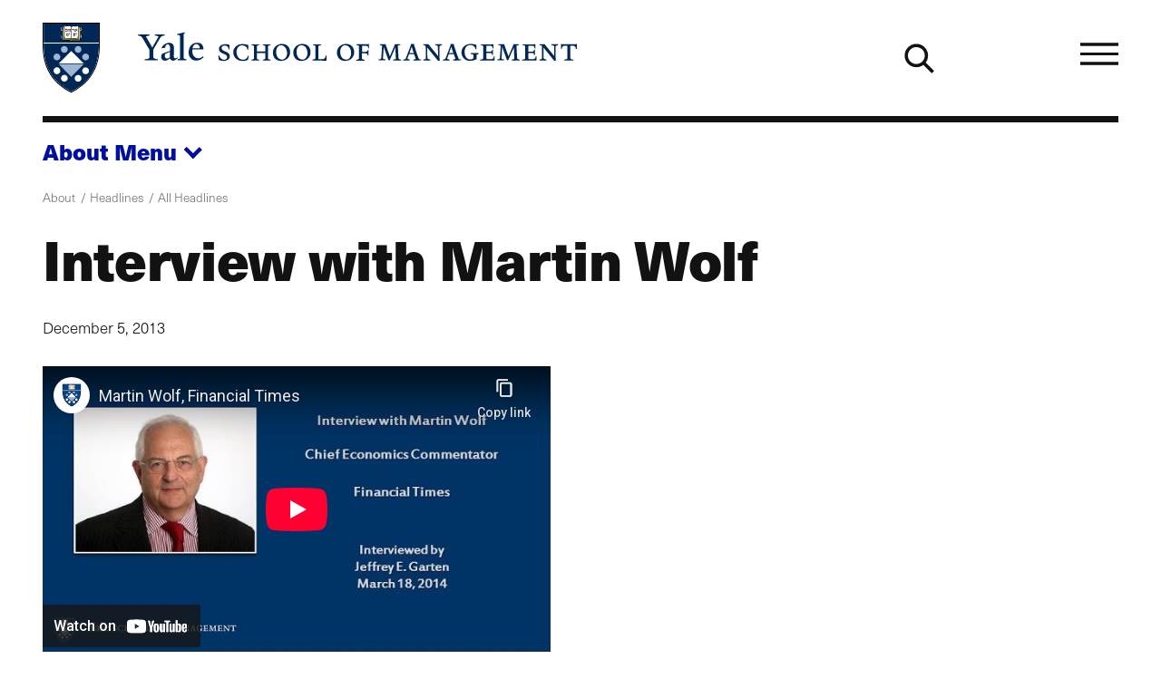

--- FILE ---
content_type: text/html; charset=UTF-8
request_url: https://som.yale.edu/blog/interview-martin-wolf
body_size: 35528
content:
<!--
                                               som.yale.edu

 _    ,      _      ()                  _
' )  /      //      /\       /         //
 /  / __.  // _    /  )  _. /_  __ __ //
(__/_(_/|_</_</_  /__/__(__/ /_(_)(_)</_
 //
(/        _ _ _
     /)  ' ) ) )                                        _/_
 __ //    / / / __.  ____  __.  _,  _  ______  _  ____  /
(_)//_   / ' (_(_/|_/ / <_(_/|_(_)_</_/ / / <_</_/ / <_<__
  />                            /|
 </                            |/

Educating leaders for business & society
-->
<!DOCTYPE html>
<html lang="en" dir="ltr" prefix="og: https://ogp.me/ns#">
  <head>
    <meta charset="utf-8" />
<link rel="canonical" href="https://som.yale.edu/blog/interview-martin-wolf" />
<link rel="image_src" href="/sites/default/files/blog/featured-image/Martin-Wolf-2_0.jpg" />
<link rel="icon" href="/themes/custom/som/images/favicons/favicon.ico" />
<link rel="mask-icon" href="/themes/custom/som/images/favicons/safari-pinned-tab.svg" color="000f9f" />
<link rel="icon" sizes="16x16" href="/themes/custom/som/images/favicons/favicon-16x16.png" />
<link rel="icon" sizes="32x32" href="/themes/custom/som/images/favicons/favicon-32x32.png" />
<link rel="icon" sizes="96x96" href="/themes/custom/som/images/favicons/favicon-96x96.png" />
<link rel="icon" sizes="192x192" href="/themes/custom/som/images/favicons/favicon-192x192.png" />
<link rel="apple-touch-icon" href="/themes/custom/som/images/favicons/apple-touch-icon-60x60.png" />
<link rel="apple-touch-icon" sizes="72x72" href="/themes/custom/som/images/favicons/apple-touch-icon-72x72.png" />
<link rel="apple-touch-icon" sizes="76x76" href="/themes/custom/som/images/favicons/apple-touch-icon-76x76.png" />
<link rel="apple-touch-icon" sizes="114x114" href="/themes/custom/som/images/favicons/apple-touch-icon-114x114.png" />
<link rel="apple-touch-icon" sizes="120x120" href="/themes/custom/som/images/favicons/apple-touch-icon-120x120.png" />
<link rel="apple-touch-icon" sizes="144x144" href="/themes/custom/som/images/favicons/apple-touch-icon-144x144.png" />
<link rel="apple-touch-icon" sizes="152x152" href="/themes/custom/som/images/favicons/apple-touch-icon-152x152.png" />
<link rel="apple-touch-icon" sizes="180x180" href="/themes/custom/som/images/favicons/apple-touch-icon-180x180.png" />
<meta property="og:type" content="Story" />
<meta property="og:url" content="https://som.yale.edu/blog/interview-martin-wolf" />
<meta property="og:title" content="Interview with Martin Wolf" />
<meta property="og:image" content="https://som.yale.edu/sites/default/files/styles/open_graph/public/blog/featured-image/Martin-Wolf-2_0.jpg?h=467e7dc5&amp;itok=wPGs1pNe" />
<meta property="og:image:url" content="https://som.yale.edu/sites/default/files/styles/open_graph/public/blog/featured-image/Martin-Wolf-2_0.jpg?h=467e7dc5&amp;itok=wPGs1pNe" />
<meta property="og:image:width" content="471" />
<meta property="og:image:height" content="363" />
<meta property="og:image:alt" content="Martin Wolf" />
<meta property="og:updated_time" content="2025-02-24T17:59:18-0500" />
<meta name="twitter:card" content="summary_large_image" />
<meta name="twitter:site" content="@YaleSOM" />
<meta name="twitter:title" content="Interview with Martin Wolf" />
<meta name="twitter:url" content="https://som.yale.edu/blog/interview-martin-wolf" />
<meta name="twitter:image:height" content="363" />
<meta name="twitter:image" content="https://som.yale.edu/sites/default/files/styles/open_graph/public/blog/featured-image/Martin-Wolf-2_0.jpg?h=467e7dc5&amp;itok=wPGs1pNe" />
<meta name="twitter:image:alt" content="Martin Wolf" />
<meta name="twitter:image:width" content="471" />
<script>window.dataLayer = window.dataLayer || []; window.dataLayer.push({"entityBundle":"story","entityId":"35276","entityTitle":"Interview with Martin Wolf","entityTaxonomy":{"story_type":{"974":"Blog"},"context":{"985":"Future of Global Finance"},"topics":{"111":"Finance"}},"entityType":"node","entityCreated":"1386266400","entityCreatedDateIso":"2013-12-05T13:00:00-0500"});</script>
<meta name="Generator" content="Drupal 10 (https://www.drupal.org)" />
<meta name="MobileOptimized" content="width" />
<meta name="HandheldFriendly" content="true" />
<meta name="viewport" content="width=device-width, initial-scale=1.0" />
<style>a,abbr,address,area,article,aside,audio,b,blockquote,body,button,canvas,caption,cite,col,colgroup,data,datalist,dd,details,dialog,div,dl,dt,em,embed,fieldset,figcaption,figure,footer,form,h1,h2,h3,h4,h5,h6,header,hr,html,i,iframe,img,input,label,legend,li,main,map,nav,object,ol,optgroup,option,output,p,picture,pre,q,section,select,small,source,span,strong,sub,summary,sup,svg,table,tbody,td,template,textarea,tfoot,th,thead,time,tr,track,u,ul,video{background:transparent;border:0;font-size:100%;margin:0;padding:0;vertical-align:baseline}*,:after,:before{box-sizing:border-box}@media(prefers-reduced-motion:reduce){html:focus-within{scroll-behavior:auto}*,:after,:before{animation-duration:.01ms!important;animation-iteration-count:1!important;scroll-behavior:auto!important;transition-duration:.01ms!important}}:root [data-component-theme=dark]{--color:#bec8e0;--color-deemphasis:#9babd0;--border-color:#fff;--button-color:#fff;--heading-color:#fff;--link-color:#fff;--link-color-hover:#bec8e0;--paragraph-color:#bec8e0;--gn-logo-color:#fff;--yalesom-logo-text-color:#fff;--yalesom-logo-shield-outline-color:#9cb6d3}:root [data-component-theme=dark] h2,:root [data-component-theme=dark] h3,:root [data-component-theme=dark] h4,:root [data-component-theme=dark] h5,:root [data-component-theme=dark] h6{--color:#fff}:root [data-component-theme=dark] svg:not(a svg){fill:var(--svg-fill-color,#fff)}:root [data-component-theme=dark] ::-moz-selection{background:#fff;color:#000f9f}:root [data-component-theme=dark] ::selection{background:#fff;color:#000f9f}:root{--content-safe-area-left:1rem;--content-safe-area-right:1rem;--header-menu-top:0px}:root ::-moz-selection{background:#000f9f;color:#fff}:root ::selection{background:#000f9f;color:#fff}@media(min-width:768px){:root{--content-safe-area-left:2.617924rem;--content-safe-area-right:2.617924rem}}body{-webkit-font-smoothing:antialiased;-moz-osx-font-smoothing:grayscale;background-color:#fff;color:#121212;font-family:YaleNew,Times New Roman,serif;font-size:clamp(1rem,.9093312369rem + .4029722804vw,1.2720062893rem);line-height:1.618;min-height:100vh;overflow-x:hidden;text-rendering:optimizeSpeed;width:100%}body.toolbar-horizontal:where(:not(.gin--vertical-toolbar)),body.toolbar-vertical:where(:not(.gin--vertical-toolbar)){--header-menu-top:39px}body.toolbar-horizontal.toolbar-tray-open:where(:not(.gin--vertical-toolbar)){--header-menu-top:79px}body:has([data-main-nav-state=open]){height:100vh;height:100dvh;overflow:hidden;position:fixed}details summary:focus-visible{outline:.3125rem solid currentColor;outline-offset:.125rem}figure a figcaption,h1 a,h2 a,h3 a,h4 a,h5 a,h6 a,p a{display:var(--link-text-display,inline);-webkit-text-decoration:var(--link-text-decoration,underline);text-decoration:var(--link-text-decoration,underline);text-decoration-color:var(--link-underline-color,#bec8e0);-webkit-text-decoration-skip-ink:var(--link-underline-skip,none);text-decoration-skip-ink:var(--link-underline-skip,none);text-decoration-thickness:var(--link-underline-size,.125em);text-underline-offset:var(--link-underline-offset,.125em)}figure a figcaption:focus-visible,figure a figcaption:hover,h1 a:focus-visible,h1 a:hover,h2 a:focus-visible,h2 a:hover,h3 a:focus-visible,h3 a:hover,h4 a:focus-visible,h4 a:hover,h5 a:focus-visible,h5 a:hover,h6 a:focus-visible,h6 a:hover,p a:focus-visible,p a:hover{--link-underline-offset:var(--link-underline-offset-hover,0em);-webkit-text-decoration:var(--link-text-decoration-hover,underline);text-decoration:var(--link-text-decoration-hover,underline);text-decoration-color:var(--link-underline-color,#bec8e0);text-decoration-thickness:var(--link-hover-size,.3125em)}h1,h2,h3,h4,h5,h6,label,legend,table caption{--link-font-weight:800;color:var(--heading-color,var(--color,inherit));font-family:var(--heading-font-family,neue-haas-unica,HelveticaNeue,Arial,sans-serif);font-size:var(--heading-font-size);font-weight:var(--heading-font-weight,800);letter-spacing:var(--heading-letter-spacing,-.02rem);line-height:var(--heading-line-height);margin:var(--heading-margin,0 0 .25em);text-wrap:var(--heading-text-wrap)}h1{--heading-font-size:clamp(2.3211991627rem,1.8430321352rem + 2.125186789vw,3.7557002452rem);--heading-line-height:1.1278325626;--heading-margin:0 0 0.6180469716em;--heading-text-wrap:balance}h2{--heading-font-size:clamp(1.4346101129rem,1.1390804297rem + 1.3134652589vw,2.3211991627rem);--heading-line-height:1.2720062893}h3{--heading-font-size:clamp(1.1278325626rem,1.0255733792rem + 0.4544852597vw,1.4346101129rem);--heading-line-height:1.4346101129}h4{--heading-font-size:clamp(1rem,0.9093312369rem + 0.4029722804vw,1.2720062893rem);--heading-line-height:1.4346101129}h5,label,legend,table caption{--color:#001c42;--heading-font-size:clamp(0.7861596349rem,0.7148795132rem + 0.3168005409vw,1rem);--heading-line-height:1.4346101129}h6{--color:#001c42;--heading-font-size:clamp(0.6180469716rem,0.5620094171rem + 0.2490557975vw,0.7861596349rem);--heading-line-height:1.618}p{color:var(--paragraph-color,var(--color,inherit));font-family:var(--paragraph-font-family,var(--font-family,inherit));font-size:var(--paragraph-font-size,var(--font-size,clamp(1rem,.9093312369rem + .4029722804vw,1.2720062893rem)));font-weight:var(--paragraph-font-weight,var(--font-weight,300));line-height:var(--paragraph-line-height,var(--line-height,1.618));margin:var(--paragraph-margin,0 0 1em 0)}p a{--link-font-size:89%;--link-font-weight:800}p:last-of-type{--paragraph-margin:0}figure figcaption{--font-size:clamp(0.7861596349rem,0.7148795132rem + 0.3168005409vw,1rem)}blockquote{--font-size:clamp(1.2720062893rem,1.1566750524rem + 0.5125832751vw,1.618rem);--line-height:1.2720062893;--paragraph-margin:0 0 0.5em;border-left:.2360828548em solid var(--blockquote-border-color,var(--color));margin:var(--blockquote-margin,2em 0);padding-left:var(--blockquote-padding-left,1.618em)}@container (width < 17.9420103827rem){blockquote{--font-size:1.2720062893rem}}blockquote>p{display:inline;position:relative}blockquote>p:first-of-type:before{color:var(--blockquote-color,var(--color,inherit));content:open-quote;display:block;font-size:clamp(2.617924rem,1.2060566434rem + 6.2749660293vw,6.8535260698rem);left:0;line-height:.618;position:absolute;translate:-100% 0}blockquote>p:last-of-type:after{color:var(--blockquote-color,var(--color,inherit));content:close-quote;display:inline;font-size:var(--font-size);line-height:var(--line-height)}blockquote .quote-attribution{color:var(--blockquote-attribution-color,var(--color,#707070))}figure{height:var(--figure--height,auto);margin:0}figure__caption{--icon-width:1rem;--icon-height:1rem;margin-top:.5em}figure figcaption{color:var(--figcaption-color,var(--color,#707070));font-family:var(--figcaption-font-family,"neue-haas-unica","HelveticaNeue","Arial",sans-serif);font-size:var(--figcaption-font-size,var(--font-size,inherit))}figure a figcaption{--link-text-decoration:none;--link-text-display:block;color:var(--link-color,#000f9f)}hr{background:var(--hr-color,var(--color,#121212));border-color:var(--hr-color,var(--color,#121212));border-style:solid;border-width:var(--hr-border-width,2px 0 0);margin:var(--hr-margin,2.617924rem 0)}html{font-size:112.5%;scroll-behavior:smooth;scroll-padding-top:6.25rem}html:has(.view--impact-stories){scroll-behavior:auto}picture{display:block;height:var(--picture--height,auto);max-width:100%;width:var(--picture--width,auto)}span{font-size:var(--span-font-size,var(--font-size,inherit));line-height:var(--span-line-height,var(--line-height,inherit))}strong{font-weight:800}sub{vertical-align:sub}sub,sup{font-size:61.8%}sup{vertical-align:super}svg{fill:var(--svg-fill-color,inherit);height:var(--svg-height,inherit);max-width:100%;width:var(--svg-width,inherit)}[data-unpublished]{position:relative}[data-unpublished]>:after{--background-pattern-color:rgba(160,2,69,.125);background-image:repeating-linear-gradient(45deg,var(--background-pattern-color) 25%,transparent 25%,transparent 75%,var(--background-pattern-color) 75%,var(--background-pattern-color)),repeating-linear-gradient(45deg,var(--background-pattern-color) 25%,transparent 25%,transparent 75%,var(--background-pattern-color) 75%,var(--background-pattern-color));background-position:0 0,10px 10px;background-size:20px 20px;content:"";inset:0;mix-blend-mode:multiply;pointer-events:none;position:absolute;z-index:100}[data-unpublished]:before{background-color:#a00245;color:#fff;content:"Unpublished";display:block;font-family:neue-haas-unica,HelveticaNeue,Arial,sans-serif;font-size:.75em;font-weight:800;padding:1em;pointer-events:none}button,button.default,form button[type=submit],form input[type=submit]{background-color:var(--button-background-color,transparent);border:var(--button-border,none);border-color:var(--button-border-color,transparent);color:var(--button-color,inherit);cursor:pointer;display:var(--button-display,inherit);font-family:var(--button-font-family,neue-haas-unica,HelveticaNeue,Arial,sans-serif);font-size:var(--button-font-size,inherit);font-weight:var(--button-font-weight,800);line-height:var(--button-line-height,1);margin:var(--button-margin,0);padding:var(--button-padding,0);text-align:var(--button-text-align,center);-webkit-text-decoration:var(--button-text-decoration,none);text-decoration:var(--button-text-decoration,none);transition:var(--button-transition,all .25s)}button:focus,form button[type=submit]:focus,form input[type=submit]:focus{outline:.0625rem dotted;outline-offset:.125rem}[data-whatintent=keyboard] button:focus,[data-whatintent=keyboard] form input[type=submit]:focus,form [data-whatintent=keyboard] input[type=submit]:focus{outline:.3125rem solid}button:not([disabled]):focus,button:not([disabled]):hover,form input[type=submit]:not([disabled]):focus,form input[type=submit]:not([disabled]):hover{background-color:var(--button-background-color-hover,var(--button-background-color));border-color:var(--button-border-color-hover,var(--button-border-color));color:var(--button-color-hover,var(--button-color));outline-color:var(--button-outline-color-hover,var(--button-border-color))}button[disabled],form button[disabled][type=submit],form input[disabled][type=submit]{cursor:auto;opacity:.5}img{display:var(--img--display,block);height:var(--img--height,auto);max-width:var(--img--max-width,100%);-o-object-fit:var(--img--object-fit,initial);object-fit:var(--img--object-fit,initial);position:var(--img--position);width:var(--img--width,auto)}a{--svg-fill-color:var(--link-color,#000f9f);background-color:var(--link-background-color,transparent);border:var(--link-border,none);border-color:var(--link-border-color,inherit);color:var(--link-color,#000f9f);cursor:var(--link-cursor,pointer);display:var(--link-display,inline);font-family:var(--link-font-family,neue-haas-unica,HelveticaNeue,Arial,sans-serif);font-size:var(--link-font-size,inherit);font-weight:var(--link-font-weight,300);letter-spacing:var(--link-letter-spacing,inherit);line-height:var(--link-line-height,inherit);margin:var(--link-margin,0);padding:var(--link-padding,0);-webkit-text-decoration:var(--link-text-decoration,none);text-decoration:var(--link-text-decoration,none);text-transform:var(--link-text-transform,inherit);transition:var(--link-transition,all .25s)}a:focus-visible{--link-text-decoration-hover:none;outline:.3125rem solid var(--link-outline-color,var(--link-color,#000f9f));outline-offset:.125rem}a:hover{--svg-fill-color:var(--link-color-hover);background-color:var(--link-background-color-hover,var(--link-background-color));border-color:var(--link-border-color-hover,var(--link-border-color));color:var(--link-color-hover,var(--link-color,#000f9f));outline-color:var(--link-outline-color-hover,var(--link-border-color))}a[href*=".doc"]:before,a[href*=".docx"]:before,a[href*=".pdf"]:before,a[href*=".ppt"]:before,a[href*=".pptx"]:before,a[href*=".xls"]:before,a[href*=".xlsx"]:before{background-color:var(--svg-fill-color,currentColor);background-size:1rem 1rem;content:"";display:inline-block;height:1rem;margin-right:.25rem;-webkit-mask:url([data-uri]) no-repeat center/contain;mask:url([data-uri]) no-repeat center/contain;-webkit-mask-size:cover;mask-size:cover;opacity:1;position:relative;transform:translateY(10%);width:1rem}a[rel=external]{margin-right:.6875em}a[rel=external]:after{background-color:var(--svg-fill-color,currentColor);content:"";display:inline-block;height:.6875em;margin-left:-.6875em;-webkit-mask:url([data-uri]) no-repeat center/contain;mask:url([data-uri]) no-repeat center/contain;opacity:1;position:relative;transform:translateX(.6875em);width:.6875em}table{border-bottom-style:solid;border-bottom-width:2px;border-collapse:separate;border-color:var(--table-border-color,inherit);border-spacing:0;color:var(--table-color,var(--c-text,inherit));font-family:var(--table-font-family,inherit);font-size:var(--table-font-size,var(--font-size,inherit));font-weight:var(--table-font-weight,300);letter-spacing:var(--table-letter-spacing,inherit);line-height:var(--table-line-height,var(--line-height,inherit));margin:var(--table-margin,1rem 0);padding:var(--table-padding,0);table-layout:var(--table-layout,auto);width:100%}table caption{caption-side:top;margin:0 0 .6180469716rem;text-align:left}table td,table th{background:none;border-bottom:1px solid var(--table-td-border-color,#121212);font-family:var(--table-font-family,inherit);font-size:var(--table-font-size,var(--font-size,inherit));line-height:1.1;padding:1rem;position:relative;text-align:left}table tr:focus,table tr:hover{background:none}table tfoot,table thead{--table-font-size:0.875rem;--table-font-family:neue-haas-unica,HelveticaNeue,Arial,sans-serif;font-weight:800}table tbody tr:focus-within.course-description,table tbody tr:focus.course-description,table tbody tr:hover.course-description{background-color:#bec8e0}.table--courses table tbody tr:focus,.table--courses table tbody tr:focus-within,.table--courses table tbody tr:hover{background-color:#bec8e0}.table--courses table tbody tr:focus td:first-child,.table--courses table tbody tr:focus-within td:first-child,.table--courses table tbody tr:hover td:first-child{opacity:1}table thead th{border-bottom:2px solid var(--table-th-head-border-color,var(--table-border-color,#121212))}table tfoot td{border-top:2px solid var(--table-td-foot-border-color,var(--table-border-color,#121212))}table .table__link a{--link-font-weight:800}dl{display:var(--dl--display,block);font-size:var(--dl-font-size,var(--font-size,inherit));font-weight:var(--dl--font-weight);line-height:var(--dl-line-height,var(--line-height,inherit));margin:var(--dl--margin,0);padding:var(--dl--padding,2em)}dl dt{display:var(--dt--display);font-family:var(--dt--font-family);font-size:var(--dt--font-size);font-weight:var(--dt--font-weight);margin:var(--dt--margin,0);padding:var(--dt--padding,0)}dl dd{display:var(--dd--display);font-family:var(--dd--font-family);font-size:var(--dd--font-size);font-weight:var(--dd--font-weight);margin:var(--dd--margin,0);padding:var(--dd--padding,2em)}ol,ul{color:var(--list-color,var(--color,inherit));font-size:var(--list-font-size,var(--font-size,inherit));line-height:var(--list-line-height,var(--line-height,inherit));list-style-type:var(--list-style-type);margin:var(--list-margin,0 0 1.618em);padding:var(--list-padding,0 0 0 1em)}ol[role=list],ul[role=list]{--list-style-type:none}ol[class],ul[class]{--list-margin:0;--list-padding:0;--list-style-type:none}ol li,ul li{margin:var(--list-item-margin,0 0 .6180469716em)}ul{--list-style-type:disc}ul::marker{font-size:1.25rem}ol{--list-style-type:decimal}input[type=checkbox]{-webkit-appearance:none;-moz-appearance:none;appearance:none;border:.125rem solid;box-sizing:content-box;display:block;flex-shrink:0;height:1rem;margin:0;position:relative;transition:all .2s ease-in;width:1rem}input[type=checkbox]:after,input[type=checkbox]:before{display:block;position:absolute;transition:all .2s ease-in}input[type=checkbox]:after{border:0 solid var(--link-color,#000f9f);content:"";inset:0}input[type=checkbox]:before{color:var(--input-color,#fff);content:"✕";font-size:.75rem;left:50%;line-height:1;opacity:0;rotate:45deg;top:50%;translate:-50% -50%}input[type=checkbox]:hover{scale:1.25}input[type=checkbox]:focus-visible{outline:.125rem solid currentColor;scale:1.25}input[type=checkbox]:checked:after{background-color:var(--link-color,#000f9f);border-width:.375em}input[type=checkbox]:checked:before{opacity:1;rotate:0deg;z-index:1}input[type=checkbox]+label{--heading-font-weight:300;position:relative}form{margin-bottom:1.618rem}form>:last-child{margin-bottom:0}label{display:block}input[type=date],input[type=email],input[type=file],input[type=month],input[type=number],input[type=password],input[type=search],input[type=tel],input[type=text],input[type=url]{background-color:transparent;border:.125rem solid #121212;padding:.6em;transition:all .1s ease-in-out;width:100%}input[type=date]:focus,input[type=email]:focus,input[type=file]:focus,input[type=month]:focus,input[type=number]:focus,input[type=password]:focus,input[type=search]:focus,input[type=tel]:focus,input[type=text]:focus,input[type=url]:focus{background-color:#fff;border-color:#000f9f;outline:.125rem solid #000f9f}input[type=date]::-moz-placeholder,input[type=email]::-moz-placeholder,input[type=file]::-moz-placeholder,input[type=month]::-moz-placeholder,input[type=number]::-moz-placeholder,input[type=password]::-moz-placeholder,input[type=search]::-moz-placeholder,input[type=tel]::-moz-placeholder,input[type=text]::-moz-placeholder,input[type=url]::-moz-placeholder{color:#707070}input[type=date]::placeholder,input[type=email]::placeholder,input[type=file]::placeholder,input[type=month]::placeholder,input[type=number]::placeholder,input[type=password]::placeholder,input[type=search]::placeholder,input[type=tel]::placeholder,input[type=text]::placeholder,input[type=url]::placeholder{color:#707070}form fieldset{margin:var(--fieldset-margin,0 0 1.618rem)}form button[type=submit],form input[type=submit]{--button-display:inline-block;--button-font-weight:800;--button-font-size:clamp(1rem,0.9093312369rem + 0.4029722804vw,1.2720062893rem);--button-padding:0.618em;--link-underline-size:0;--button-border:0.1459102934em solid;--button-color:#fff;--button-background-color:#000f9f;--button-border-color:#000f9f;--button-color-hover:#fff;--button-background-color-hover:#001c42;--button-border-color-hover:#001c42}input[type=radio]{-webkit-appearance:none;-moz-appearance:none;appearance:none;border:.125rem solid;border-radius:1rem;box-sizing:content-box;display:block;flex-shrink:0;height:1rem;margin:0;position:relative;transition:all .2s ease-in;width:1rem}input[type=radio]:after{border:0 solid var(--link-color,#000f9f);border-radius:1rem;content:"";display:block;inset:0;position:absolute;transition:all .2s ease-in}input[type=radio]:hover{scale:1.25}input[type=radio]:focus-visible{outline:.125rem solid currentColor;scale:1.25}input[type=radio]:checked:after{background-color:var(--link-color,#000f9f);border-width:.375em}input[type=radio]+label{--heading-font-weight:300;position:relative}select{-webkit-appearance:none;-moz-appearance:none;appearance:none;border:.125rem solid;font-family:neue-haas-unica,HelveticaNeue,Arial,sans-serif;font-size:1.125rem;margin:0;outline:none;padding:.6em .8em .5em;width:100%}textarea{border:.125rem solid #121212;font:inherit;min-height:10rem;width:100%}</style>
<style>.toggle{--toggle-weight:0.125em;display:inline-block;position:relative}.toggle--hamburger{overflow:hidden}.toggle--hamburger .toggle__bar--1{transform:translateY(calc(var(--toggle-size, 1em)*-.25))}.toggle--hamburger .toggle__bar--4{transform:translateY(calc(var(--toggle-size, 1em)*.25))}.toggle--hamburger .toggle__label{display:block;left:100%;opacity:0;position:absolute;top:50%;transform:translateY(-48%)}.toggle--plus:after{transform:rotate(90deg)}.toggle--down-caret:after,.toggle--down-caret:before{--toggle-top:calc(50% + var(--toggle-size, 1em)*0.375);--toggle-width:calc(var(--toggle-size, 1em)*0.5);right:0}.toggle--down-caret:before{transform:translate(calc(-75% + var(--toggle-weight)),calc(var(--toggle-weight)*.5)) rotate(45deg);transform-origin:right top}.toggle--down-caret:after{transform:translate(calc(25% + var(--toggle-weight)*-.25)) rotate(-45deg);transform-origin:left bottom}.toggle--down-caret .toggle__label{padding-right:calc(var(--toggle-width, var(--toggle-size, 1em))*.75)}.toggle--thin{--toggle-weight:0.0625em}.toggle--count-0:after,.toggle--count-0:before{content:""}.toggle--count-0:after,.toggle--count-0:before,.toggle__bar{background-color:var(--toggle-color,currentColor);border-bottom:var(--toggle-weight) solid var(--toggle-color,currentColor);border-top:var(--toggle-weight) solid var(--toggle-color,currentColor);display:block;height:0;position:absolute;top:var(--toggle-top,calc(50% - var(--toggle-weight)));transition:all .2s ease-in-out,transform .2s ease-in-out .2s;width:var(--toggle-width,100%)}.toggle--count-0{min-height:var(--toggle-height,var(--toggle-size,1em));min-width:var(--toggle-width,var(--toggle-size,1em))}.toggle--count-0,.toggle__bars{position:relative}.toggle__bars{display:block;height:var(--toggle-height,var(--toggle-size,1em));transition:transform .2s ease-in-out .2s;width:var(--toggle-width,var(--toggle-size,1em))}.toggle__label{display:none;font-size:var(--toggle-label-size,61.8%);left:100%;transition:all .1s ease-out .1s}.toggle:focus.toggle--hamburger .toggle__label,.toggle:hover.toggle--hamburger .toggle__label{left:0;opacity:1}.toggle:focus.toggle--hamburger .toggle__bar--2,.toggle:focus.toggle--hamburger .toggle__bar--3,.toggle:hover.toggle--hamburger .toggle__bar--2,.toggle:hover.toggle--hamburger .toggle__bar--3{width:0}.toggle[aria-expanded=true].toggle--hamburger .toggle__bar--1,[open] .toggle.toggle--hamburger .toggle__bar--1{opacity:0;transform:rotate(-200%)}.toggle[aria-expanded=true].toggle--hamburger .toggle__bar--2,[open] .toggle.toggle--hamburger .toggle__bar--2{transform:rotate(45deg);width:100%}.toggle[aria-expanded=true].toggle--hamburger .toggle__bar--3,[open] .toggle.toggle--hamburger .toggle__bar--3{transform:rotate(135deg);width:100%}.toggle[aria-expanded=true].toggle--hamburger .toggle__bar--4,[open] .toggle.toggle--hamburger .toggle__bar--4{opacity:0;transform:rotate(200%)}.toggle[aria-expanded=true].toggle--hamburger .toggle__label,[open] .toggle.toggle--hamburger .toggle__label{opacity:0}.toggle[aria-expanded=true].toggle--plus:after,[open] .toggle.toggle--plus:after{transform:rotate(180deg)}.toggle[aria-expanded=true].toggle--down-caret:before,[open] .toggle.toggle--down-caret:before{transform:translate(calc(-100% + var(--toggle-weight)),calc(var(--toggle-size, 1em)*-.5 - var(--toggle-weight)*-.5)) rotate(-45deg)}.toggle[aria-expanded=true].toggle--down-caret:after,[open] .toggle.toggle--down-caret:after{transform:translate(calc(var(--toggle-weight)*-.25),calc(var(--toggle-size, 1em)*-.5)) rotate(45deg)}</style>
<style>.page--menu-join-is-parent #menu-breadcrumb:active:focus-within,.page--menu-join-is-parent #menu-breadcrumb:focus:focus-within{clip:auto;height:auto;margin:0;overflow:visible;position:static;white-space:inherit;width:auto}.page--menu-join-is-parent #menu-breadcrumb{border:0;clip:rect(0 0 0 0);height:1px;margin:-1px;overflow:hidden;padding:0;position:absolute;white-space:nowrap;width:1px}.page--menu-join-is-parent #page-title{--heading-margin:0 0 0.2360828548em}@media(width > 768px){.page--menu-join-is-parent .secondary-nav:not([stuck]){--menu--section-title--display:none}}</style>
<style>.region{margin-inline:auto;max-width:var(--site-region-width,75.9987860952rem);position:static}.region--notifications{max-width:100%}</style>
<style>.site-header__cta,.site-header__home-link{--color:#bec8e0;--color-deemphasis:#9babd0;--border-color:#fff;--button-color:#fff;--heading-color:#fff;--link-color:#fff;--link-color-hover:#bec8e0;--paragraph-color:#bec8e0;--gn-logo-color:#fff;--yalesom-logo-text-color:#fff;--yalesom-logo-shield-outline-color:#9cb6d3}.site-header__cta h2,.site-header__cta h3,.site-header__cta h4,.site-header__cta h5,.site-header__cta h6,.site-header__home-link h2,.site-header__home-link h3,.site-header__home-link h4,.site-header__home-link h5,.site-header__home-link h6{--color:#fff}.site-header__cta svg:not(a svg),.site-header__home-link svg:not(a svg){fill:var(--svg-fill-color,#fff)}.site-header__cta ::-moz-selection,.site-header__home-link ::-moz-selection{background:#fff;color:#000f9f}.site-header__cta ::selection,.site-header__home-link ::selection{background:#fff;color:#000f9f}.site-header__menu{scrollbar-color:var(--custom-scrollbar-color,#bec8e0) transparent;scrollbar-width:.5rem}.site-header__menu::-webkit-scrollbar{background:transparent;width:.5rem}.site-header__menu::-webkit-scrollbar-track{box-shadow:none}.site-header__menu::-webkit-scrollbar-track-piece{background-color:var(--custom-scrollbar-track,#000f9f)}.site-header__menu::-webkit-scrollbar-thumb{background:var(--custom-scrollbar-color,#bec8e0)}.site-header__cta-text{--font-size:clamp(1.2720062893rem,1.0099729937rem + 1.1645924249vw,2.0581061761rem);--line-height:1.2720062893}.site-header{--site-header-column-count:12;background-color:var(--site-header-bg-color,transparent);color:var(--site-header-color,var(--color,inherit));font-family:neue-haas-unica,HelveticaNeue,Arial,sans-serif;padding-left:var(--content-safe-area-left);padding-right:var(--content-safe-area-right);position:relative}.site-header>*{position:relative;z-index:1}.site-header__background{bottom:0;left:0;mix-blend-mode:soft-light;overflow:hidden;position:absolute;right:0;top:0;z-index:0}.site-header__background figure,.site-header__background picture{height:100%}.site-header__background img{height:100%;-o-object-fit:cover;object-fit:cover;opacity:.618;width:100%}.site-header__banner{align-items:center;border-bottom:.3819820591rem solid var(--site-header-color,var(--color,currentColor));display:grid;grid-template-columns:repeat(var(--site-header-column-count),minmax(0,1fr));height:7.5rem;margin-bottom:1rem;margin-left:auto;margin-right:auto;max-width:var(--site-header-width,75.9987860952rem);position:relative;z-index:1}@media(width > 1080px){.site-header__banner{gap:var(--site-header-gap,1.618rem);grid-template-columns:repeat(var(--site-header-column-count),minmax(0,1fr))}}.site-header__branding{grid-column-end:span 6}.site-header__cta{display:grid;gap:var(--site-header-gap,1.618rem);grid-template-columns:repeat(6,minmax(0,1fr));margin-left:auto;margin-right:auto;max-width:var(--site-header-width,75.9987860952rem)}.site-header__cta-link,.site-header__cta-text{grid-column:1/span 6}@media(width > 1080px){.site-header__cta-link,.site-header__cta-text{grid-column:1/span 5}}.site-header__cta-link a{--arrow-color:#000f9f;--link-color:#000f9f;--link-background-color:#fff;--link-border-color:#fff;--link-color-hover:#000f9f;--link-background-color-hover:#bec8e0;--link-border-color-hover:transparent}.site-header__cta-text{--paragraph-line-height:1;--paragraph-margin:0}.site-header__home-link{grid-column:8/span 5;justify-self:end}@media(width > 768px){.site-header__home-link{grid-column:11/span 2}}.site-header__home-link a{--icon-height:var(--link-font-size);--icon-width:var(--link-font-size);--link-font-weight:300;--link-font-size:clamp(0.6180469716rem,0.5620094171rem + 0.2490557975vw,0.7861596349rem);--svg-height:var(--icon-height);--svg-width:var(--icon-width);align-items:center;display:flex;gap:.25rem}.site-header__home-link svg{fill:var(--link-color);transform:scaleX(-1)}.site-header__menu{--custom-scrollbar-track:#bec8e0;background:#001c42;height:100%;overflow:hidden;overflow-y:scroll;padding-left:var(--content-safe-area-left);padding-right:var(--content-safe-area-right);position:relative}.site-header__menu-container{height:calc(100vh - 100% - var(--site-header--offset-height, 0px));left:0;opacity:0;overflow:hidden;position:absolute;top:calc(100% - var(--site-header--border-height, 0px));transform:translateX(-200%);transition:opacity .25s ease-in-out;visibility:hidden;width:100%;z-index:1001}[data-main-nav-state=open] .site-header__menu-container{opacity:1;transform:translateX(0);visibility:visible}.site-header__menu-toggle{--toggle-size:clamp(1.618rem,1.284692rem + 1.4813688889vw,2.617924rem);--toggle-weight:0.25em;grid-column:11/span 2;justify-self:end}@media(width > 768px){.site-header__menu-toggle{grid-column:12/span 1}}.site-header__search{--link-color:#121212;--icon-height:2em;--icon-width:2em;--svg-height:var(--icon-height);--svg-width:var(--icon-width);grid-column:9/span 2;justify-self:end}@media(width > 768px){.site-header__search{grid-column:11/span 1}}@media(width > 1080px){.site-header__search{transform:translateX(var(--site-header-gap,1.618rem))}}.site-header__search a,.site-header__search svg{display:block}.site-header__submenu-container{position:relative;z-index:10}.site-header__title{--heading-margin:0 0 1em;border-bottom:.1459102934em solid;padding-bottom:.3819820591em;--heading-margin:0 0 0.3819820591em;margin-left:auto;margin-right:auto;max-width:var(--site-header-width,75.9987860952rem)}.site-header .yalesom-logo{--logo-height:5.625rem;--logo-width:auto}@media(width > 768px){.site-header .yalesom-logo{--logo-height:auto;--logo-width:100%}}.site-header #block-som-2025-main-navigation{position:static}.site-header #block-som-2025-main-navigation .contextual{top:auto}.page--is-front .site-header__banner{border-bottom-width:0;margin-bottom:0}.page--node-has-impact-collection .site-header{--button-color:#fff;--site-header-bg-color:#000f9f;--toggle-color:#fff;z-index:10}.page--node-has-impact-collection .site-header svg{color:#fff}</style>
<style>.site-main{overflow-x:clip;padding-left:var(--content-safe-area-left);padding-right:var(--content-safe-area-right);position:relative;z-index:2}@media(width > 768px){.site-main{overflow-x:unset}}</style>
<style>.layout{--layout-column-count:12;container-name:layout;container-type:inline-size;opacity:var(--layout--opacity);position:relative;transition:all .25s,opacity .5s ease-in-out var(--layout--transition-delay,0s),translate .5s ease-in-out var(--layout--transition-delay,0s);translate:var(--layout--translate);z-index:0}.layout--l .layout__content{--layout-column-outside:0}.layout--edge-full{--layout-width:100%;max-width:none;overflow:hidden}#storybook-root .layout--edge-full,.site-main .layout--edge-full{margin-left:calc(var(--content-safe-area-left)*-1);margin-right:calc(var(--content-safe-area-right)*-1)}@container (width >= 768px){.layout--inset .layout__region>:where(.media,.image-grid,figure){margin-left:calc((100% - var(--layout-gap)*(var(--layout-column-count) - var(--layout-column-outside)*2 - 1))/(var(--layout-column-count) - var(--layout-column-outside)*2) + var(--layout-gap));margin-right:calc((100% - var(--layout-gap)*(var(--layout-column-count) - var(--layout-column-outside)*2 - 1))/(var(--layout-column-count) - var(--layout-column-outside)*2) + var(--layout-gap))}}@container (width >= 512px){.layout--gutter-l.layout--two-column>.layout__content>.layout__regions>.layout__region,.layout--gutter-m.layout--two-column>.layout__content>.layout__regions>.layout__region--one{--layout-column-space:1}.layout--gutter-l.layout--three-column{--sidebar-gutter-offset:4.235801032rem}}.layout--gutter-none .layout__content{--layout-gap:0}.layout--interior-margin-none{--layout-background-margin:0}.layout--interior-margin-none.layout--bg,.layout--interior-margin-none>.layout__content>.layout__regions>.layout__region>.layout--bg{padding:0}.layout--interior-margin-none.layout--bg>.layout__content>.layout__regions{padding-left:calc(var(--content-safe-area-left)*-1);padding-right:calc(var(--content-safe-area-right)*-1)}@container (width >= 75.9987860952rem){.layout--interior-margin-none.layout--bg>.layout__content>.layout__regions{padding-left:-1.618rem;padding-right:-1.618rem}}.layout--interior-margin-none.layout--bg>.layout__content>.layout__regions:after{margin-left:0;margin-right:0}.layout--interior-margin-m{--layout-background-margin:-2.617924rem}.layout--interior-margin-m.layout--bg,.layout--interior-margin-m>.layout__content>.layout__regions>.layout__region.layout--bg{padding-bottom:2.617924rem;padding-top:2.617924rem}.layout--interior-margin-l{--layout-background-margin:-6.8535260698rem}.layout--interior-margin-l.layout--bg,.layout--interior-margin-l>.layout__content>.layout__regions>.layout__region.layout--bg{padding-bottom:6.8535260698rem;padding-top:6.8535260698rem}.layout--margin-l{--layout-margin-bottom:6.8535260698rem}.layout--margin-m{--layout-margin-bottom:4.235801032rem}.layout--margin-s{--layout-margin-bottom:1rem}.layout--margin-zero{--layout-margin-bottom:0}.layout--hidden{display:none}.form-wrapper .layout--hidden{display:block}.layout__background{bottom:0;left:0;position:absolute;right:0;top:0;z-index:0}.layout__content{--layout-column-outside:0;--layout-gap:1.618rem;margin-bottom:var(--layout-margin-bottom,4.235801032rem);margin-left:auto;margin-right:auto;max-width:var(--layout-width,75.9987860952rem);padding:var(--layout-padding,0)}@container (width >= 768px){.layout__content{--layout-column-outside:2}}.layout__regions{display:grid;gap:var(--layout-gap,1.618rem);grid-template-columns:repeat(1,minmax(0,1fr));margin-left:auto;margin-right:auto;max-width:var(--layout-width,75.9987860952rem);position:relative}.layout__regions:after{margin:var(--layout-background-margin,-1.618rem) calc(var(--content-safe-area-right)*-1) var(--layout-background-margin,-1.618rem) calc(var(--content-safe-area-left)*-1)}@container (width >= 75.9987860952rem){.layout__regions:after{margin-left:-1.618rem;margin-right:-1.618rem}}@container (width >= 512px){.layout__regions{grid-auto-rows:minmax(1rem,auto);grid-template-columns:repeat(var(--layout-column-count),var(--layout-column-size,minmax(0,1fr)))}.layout__regions>*{grid-column:1/-1}}.layout__stuck{position:sticky;top:calc(var(--header-menu-top, 0px) + 66px + 1rem)}.som-modal .layout .layout__content{--layout-column-outside:0}.layout .paragraph--type--library-paragraph .layout .layout__content{margin-bottom:0;padding:0}.layout--profile-byline .views-element-container .layout__content{margin-bottom:1em}.layout__region--bg-ice,.layout__region--bg-sand,.layout__region--bg-sea,.layout__region.layout__region--bg-color-border.layout__region--bg-blue,.layout__region.layout__region--bg-color-border.layout__region--bg-blue-brand,.layout__region.layout__region--bg-color-border.layout__region--bg-som-blue{--color:#121212;--color-deemphasis:#707070;--border-color:#121212;--button-color:#000f9f;--heading-color:#121212;--link-color:#000f9f;--link-color-hover:var(--link-color);--link-underline-color:currentColor;--paragraph-color:#121212;--yalesom-logo-text-color:#001c42;--yalesom-logo-shield-outline-color:#121212}.layout__region--bg-ice h2,.layout__region--bg-ice h3,.layout__region--bg-ice h4,.layout__region--bg-ice h5,.layout__region--bg-ice h6,.layout__region--bg-sand h2,.layout__region--bg-sand h3,.layout__region--bg-sand h4,.layout__region--bg-sand h5,.layout__region--bg-sand h6,.layout__region--bg-sea h2,.layout__region--bg-sea h3,.layout__region--bg-sea h4,.layout__region--bg-sea h5,.layout__region--bg-sea h6,.layout__region.layout__region--bg-color-border.layout__region--bg-blue h2,.layout__region.layout__region--bg-color-border.layout__region--bg-blue h3,.layout__region.layout__region--bg-color-border.layout__region--bg-blue h4,.layout__region.layout__region--bg-color-border.layout__region--bg-blue h5,.layout__region.layout__region--bg-color-border.layout__region--bg-blue h6,.layout__region.layout__region--bg-color-border.layout__region--bg-blue-brand h2,.layout__region.layout__region--bg-color-border.layout__region--bg-blue-brand h3,.layout__region.layout__region--bg-color-border.layout__region--bg-blue-brand h4,.layout__region.layout__region--bg-color-border.layout__region--bg-blue-brand h5,.layout__region.layout__region--bg-color-border.layout__region--bg-blue-brand h6,.layout__region.layout__region--bg-color-border.layout__region--bg-som-blue h2,.layout__region.layout__region--bg-color-border.layout__region--bg-som-blue h3,.layout__region.layout__region--bg-color-border.layout__region--bg-som-blue h4,.layout__region.layout__region--bg-color-border.layout__region--bg-som-blue h5,.layout__region.layout__region--bg-color-border.layout__region--bg-som-blue h6{--color:#121212}.layout__region--bg-ice svg:not(a svg),.layout__region--bg-sand svg:not(a svg),.layout__region--bg-sea svg:not(a svg),.layout__region.layout__region--bg-color-border.layout__region--bg-blue svg:not(a svg),.layout__region.layout__region--bg-color-border.layout__region--bg-blue-brand svg:not(a svg),.layout__region.layout__region--bg-color-border.layout__region--bg-som-blue svg:not(a svg){fill:var(--svg-fill-color,#121212)}.layout__region--bg-ice ::-moz-selection,.layout__region--bg-sand ::-moz-selection,.layout__region--bg-sea ::-moz-selection,.layout__region.layout__region--bg-color-border.layout__region--bg-blue ::-moz-selection,.layout__region.layout__region--bg-color-border.layout__region--bg-blue-brand ::-moz-selection,.layout__region.layout__region--bg-color-border.layout__region--bg-som-blue ::-moz-selection{background:#000f9f;color:#fff}.layout__region--bg-ice ::selection,.layout__region--bg-sand ::selection,.layout__region--bg-sea ::selection,.layout__region.layout__region--bg-color-border.layout__region--bg-blue ::selection,.layout__region.layout__region--bg-color-border.layout__region--bg-blue-brand ::selection,.layout__region.layout__region--bg-color-border.layout__region--bg-som-blue ::selection{background:#000f9f;color:#fff}.layout__region--bg-blue,.layout__region--bg-som-blue{--color:#bec8e0;--color-deemphasis:#9babd0;--border-color:#fff;--button-color:#fff;--heading-color:#fff;--link-color:#fff;--link-color-hover:#bec8e0;--paragraph-color:#bec8e0;--gn-logo-color:#fff;--yalesom-logo-text-color:#fff;--yalesom-logo-shield-outline-color:#9cb6d3}.layout__region--bg-blue h2,.layout__region--bg-blue h3,.layout__region--bg-blue h4,.layout__region--bg-blue h5,.layout__region--bg-blue h6,.layout__region--bg-som-blue h2,.layout__region--bg-som-blue h3,.layout__region--bg-som-blue h4,.layout__region--bg-som-blue h5,.layout__region--bg-som-blue h6{--color:#fff}.layout__region--bg-blue svg:not(a svg),.layout__region--bg-som-blue svg:not(a svg){fill:var(--svg-fill-color,#fff)}.layout__region--bg-blue ::-moz-selection,.layout__region--bg-som-blue ::-moz-selection{background:#fff;color:#000f9f}.layout__region--bg-blue ::selection,.layout__region--bg-som-blue ::selection{background:#fff;color:#000f9f}.layout__region{z-index:10}@container (width >= 768px){.layout__region{grid-row:1/-1}}.layout__region>*+:where(:not(hr)),.layout__region>.layout--bg>*+:where(:not(hr)){margin-top:1.618rem}.layout__region[class*=layout__region--bg-]{background-color:var(--layout-background-color);padding:1.618rem}.layout__region--bg-blue{--layout-background-color:#000f9f}.layout__region--bg-som-blue{--layout-background-color:#001c42}.layout__region--bg-ice{--color:#121212;--layout-background-color:#bec8e0}.layout__region--bg-sea{--color:#121212;--layout-background-color:#aec9cc}.layout__region--bg-sand{--color:#121212;--layout-background-color:#b8b1ba}.layout__region--bg-white{--layout-background-color:#fff}.layout__region.layout__region--bg-color-border{background-color:transparent;border:.3125rem solid var(--layout-background-color)}.layout--bg-ice,.layout--bg-sand,.layout--bg-sea,.layout--bg-white{--color:#121212;--color-deemphasis:#707070;--border-color:#121212;--button-color:#000f9f;--heading-color:#121212;--link-color:#000f9f;--link-color-hover:var(--link-color);--link-underline-color:currentColor;--paragraph-color:#121212;--yalesom-logo-text-color:#001c42;--yalesom-logo-shield-outline-color:#121212}.layout--bg-ice h2,.layout--bg-ice h3,.layout--bg-ice h4,.layout--bg-ice h5,.layout--bg-ice h6,.layout--bg-sand h2,.layout--bg-sand h3,.layout--bg-sand h4,.layout--bg-sand h5,.layout--bg-sand h6,.layout--bg-sea h2,.layout--bg-sea h3,.layout--bg-sea h4,.layout--bg-sea h5,.layout--bg-sea h6,.layout--bg-white h2,.layout--bg-white h3,.layout--bg-white h4,.layout--bg-white h5,.layout--bg-white h6{--color:#121212}.layout--bg-ice svg:not(a svg),.layout--bg-sand svg:not(a svg),.layout--bg-sea svg:not(a svg),.layout--bg-white svg:not(a svg){fill:var(--svg-fill-color,#121212)}.layout--bg-ice ::-moz-selection,.layout--bg-sand ::-moz-selection,.layout--bg-sea ::-moz-selection,.layout--bg-white ::-moz-selection{background:#000f9f;color:#fff}.layout--bg-ice ::selection,.layout--bg-sand ::selection,.layout--bg-sea ::selection,.layout--bg-white ::selection{background:#000f9f;color:#fff}.layout--bg-blue,.layout--bg-blue-brand,.layout--bg-som-blue{--color:#bec8e0;--color-deemphasis:#9babd0;--border-color:#fff;--button-color:#fff;--heading-color:#fff;--link-color:#fff;--link-color-hover:#bec8e0;--paragraph-color:#bec8e0;--gn-logo-color:#fff;--yalesom-logo-text-color:#fff;--yalesom-logo-shield-outline-color:#9cb6d3}.layout--bg-blue h2,.layout--bg-blue h3,.layout--bg-blue h4,.layout--bg-blue h5,.layout--bg-blue h6,.layout--bg-blue-brand h2,.layout--bg-blue-brand h3,.layout--bg-blue-brand h4,.layout--bg-blue-brand h5,.layout--bg-blue-brand h6,.layout--bg-som-blue h2,.layout--bg-som-blue h3,.layout--bg-som-blue h4,.layout--bg-som-blue h5,.layout--bg-som-blue h6{--color:#fff}.layout--bg-blue svg:not(a svg),.layout--bg-blue-brand svg:not(a svg),.layout--bg-som-blue svg:not(a svg){fill:var(--svg-fill-color,#fff)}.layout--bg-blue ::-moz-selection,.layout--bg-blue-brand ::-moz-selection,.layout--bg-som-blue ::-moz-selection{background:#fff;color:#000f9f}.layout--bg-blue ::selection,.layout--bg-blue-brand ::selection,.layout--bg-som-blue ::selection{background:#fff;color:#000f9f}.layout--bg{isolation:isolate;padding-bottom:var(--layout-padding-bottom,1.618rem);padding-top:var(--layout-padding-top,1.618rem)}.layout--bg>.layout__content>.layout__regions:after{background-color:var(--layout-background-color);content:"";display:block;grid-column-end:calc(var(--layout-column-outside, 0)*-1 - 1);grid-column-start:calc(var(--layout-column-outside, 0) + 1);grid-row:1/auto;inset:0;position:absolute;z-index:-1}@container (width >= 768px){.layout--bg>.layout__content>.layout__regions:after{position:relative}}.layout--bg-blue{--layout-background-color:#000f9f}.layout--bg-som-blue{--layout-background-color:#001c42}.layout--bg-blue-brand{--layout-background-color:#000f9f;--layout-background-margin:-2.617924rem;--layout-padding-bottom:2.617924rem;--layout-padding-top:2.617924rem}@container (width >= 1080px){.layout--bg-blue-brand{--layout-background-margin:-6.8535260698rem;--layout-padding-bottom:6.8535260698rem;--layout-padding-top:6.8535260698rem}}.layout--bg-blue-brand .layout__background svg{--icon-width:min(61.8vw,29.03154rem);--icon-height:min(calc(100% - 1rem),calc(var(--icon-width)*1.353));color:#001c42;transform:translateY(1rem)}.layout--bg-blue-brand .layout--bg{--layout-background-color:transparent}.layout--bg-ice{--color:#121212;--layout-background-color:#bec8e0}.layout--bg-sea{--color:#121212;--layout-background-color:#aec9cc}.layout--bg-sand{--color:#121212;--layout-background-color:#b8b1ba}.layout--bg-white{--color:#121212;--layout-background-color:#fff}.layout--bg.layout--edge-column .layout__content>.layout__regions:after,.layout--bg.layout--edge-full .layout__content>.layout__regions:after,.layout--bg.layout--edge-live .layout__content>.layout__regions:after{--layout-column-outside:0}.layout--bg.layout--edge-column>.layout__content>.layout__regions:after,.layout--bg.layout--edge-full>.layout__content>.layout__regions:after{margin-left:min((100vw - 100% - var(--scrollbar-width,15px))*-0.5,-1*var(--content-safe-area-left));margin-right:min((100vw - 100% - var(--scrollbar-width,15px))*-0.5,-1*var(--content-safe-area-right))}@container (width >= 768px){.layout--bg.layout--edge-live:where(:not(.layout--l))>.layout__content>.layout__regions:after{margin-left:0;margin-right:0}}@container (width >= 768px){.layout--bg.layout.layout--one-column:where(:not(.layout--edge-column,.layout--edge-full,.layout--edge-live)){padding-left:0;padding-right:0}.layout--bg.layout.layout--one-column:where(:not(.layout--edge-column,.layout--edge-full,.layout--edge-live)).layout--l .layout__content{--layout-column-outside:1}}.layout--bg .layout--bg{margin:0 -1.618rem;padding:1.618rem}@container (width >= 768px){.layout--m.layout--one-column .layout--bg.layout--one-column .layout__content{--layout-column-outside:1}.layout--m.layout--one-column .layout--bg.layout--one-column .layout__content .layout__content>.layout__regions:after{--layout-column-outside:0}}.layout--bg:where(:not(.layout)){background-color:var(--layout-background-color);height:100%;padding:1.618rem}.layout--bg>.layout--bg:where(:not(.layout)),.layout--bg>.layout--bg:where(:not(.layout))>.layout--bg:where(:not(.layout)){padding:0}.layout--bg-color-border.layout--bg-blue,.layout--bg-color-border.layout--bg-blue-brand,.layout--bg-color-border.layout--bg-som-blue{--color:#121212;--color-deemphasis:#707070;--border-color:#121212;--button-color:#000f9f;--heading-color:#121212;--link-color:#000f9f;--link-color-hover:var(--link-color);--link-underline-color:currentColor;--paragraph-color:#121212;--yalesom-logo-text-color:#001c42;--yalesom-logo-shield-outline-color:#121212}.layout--bg-color-border.layout--bg-blue h2,.layout--bg-color-border.layout--bg-blue h3,.layout--bg-color-border.layout--bg-blue h4,.layout--bg-color-border.layout--bg-blue h5,.layout--bg-color-border.layout--bg-blue h6,.layout--bg-color-border.layout--bg-blue-brand h2,.layout--bg-color-border.layout--bg-blue-brand h3,.layout--bg-color-border.layout--bg-blue-brand h4,.layout--bg-color-border.layout--bg-blue-brand h5,.layout--bg-color-border.layout--bg-blue-brand h6,.layout--bg-color-border.layout--bg-som-blue h2,.layout--bg-color-border.layout--bg-som-blue h3,.layout--bg-color-border.layout--bg-som-blue h4,.layout--bg-color-border.layout--bg-som-blue h5,.layout--bg-color-border.layout--bg-som-blue h6{--color:#121212}.layout--bg-color-border.layout--bg-blue svg:not(a svg),.layout--bg-color-border.layout--bg-blue-brand svg:not(a svg),.layout--bg-color-border.layout--bg-som-blue svg:not(a svg){fill:var(--svg-fill-color,#121212)}.layout--bg-color-border.layout--bg-blue ::-moz-selection,.layout--bg-color-border.layout--bg-blue-brand ::-moz-selection,.layout--bg-color-border.layout--bg-som-blue ::-moz-selection{background:#000f9f;color:#fff}.layout--bg-color-border.layout--bg-blue ::selection,.layout--bg-color-border.layout--bg-blue-brand ::selection,.layout--bg-color-border.layout--bg-som-blue ::selection{background:#000f9f;color:#fff}.layout--bg-color-border>.layout__content>.layout__regions:after{background-color:transparent;border:.3125rem solid var(--layout-background-color)}.layout--bg-color-border:where(:not(.layout)){background-color:transparent}@container (width >= 512px){.layout--column-70-30>.layout__content{--layout-column-end:9}.layout .layout--column-70-30>.layout__content,.layout--column-70-30.layout--l>.layout__content{--layout-column-start:1;--layout-column-end:10}.layout--m .layout--column-70-30>.layout__content{--layout-column-end:7}.layout--column-60-40>.layout__content{--layout-column-end:8}.layout .layout--column-60-40>.layout__content,.layout--column-60-40.layout--l>.layout__content{--layout-column-start:1;--layout-column-end:9}.layout--m .layout--column-60-40>.layout__content{--layout-column-end:6}.layout--column-50-50>.layout__content{--layout-column-end:7}.layout .layout--column-50-50>.layout__content,.layout--column-50-50.layout--l>.layout__content{--layout-column-start:1;--layout-column-end:7}.layout--m .layout--column-50-50>.layout__content{--layout-column-end:5}.layout--column-40-60>.layout__content{--layout-column-end:6}.layout .layout--column-40-60>.layout__content,.layout--column-40-60.layout--l>.layout__content{--layout-column-start:1;--layout-column-end:5}.layout--m .layout--column-40-60>.layout__content{--layout-column-end:4}.layout--column-30-70>.layout__content{--layout-column-end:5}.layout .layout--column-30-70>.layout__content,.layout--column-30-70.layout--l>.layout__content{--layout-column-start:1;--layout-column-end:4}.layout--m .layout--column-30-70>.layout__content{--layout-column-end:3}}@media(width > 1080px){.layout--faculty-hero{grid-template-columns:1fr min-content}.layout--faculty-hero .layout__region-two{min-width:26.5625rem}}.layout--view-grid .layout__content .layout__regions{grid-auto-rows:minmax(1rem,auto);grid-template-columns:repeat(auto-fit,var(--layout-column-size,minmax(200px,1fr)))}.layout--view-grid .layout__content .layout__regions>*{grid-column:revert}.layout--view-grid .layout__content .layout__regions>:only-child{max-width:522.576px}.som-modal .layout--view-grid .layout__content{--layout-column-size:minmax(125px,1fr)}.node .courses-grid-view .layout--view-grid>.layout__content>.layout__regions,.node .profiles-grid-view .layout--view-grid>.layout__content>.layout__regions,.node .programs-grid-view .layout--view-grid>.layout__content>.layout__regions{--layout-column-size:minmax(250px,1fr)}@container (width >= 768px){.node .courses-grid-view .layout--view-grid>.layout__content>.layout__regions,.node .profiles-grid-view .layout--view-grid>.layout__content>.layout__regions,.node .programs-grid-view .layout--view-grid>.layout__content>.layout__regions{--layout-column-size:minmax(350px,1fr)}}</style>
<style>.layout--one-column .layout__region{container-name:layout-region;container-type:inline-size}@container (width >= 768px){.layout--one-column .layout__region{grid-column-end:calc(var(--layout-column-count) - var(--layout-column-outside, 0) + 1);grid-column-start:calc(1 + var(--layout-column-outside, 2))}}.layout:is(:not([class*=layout--landing])) .layout--one-column{--layout-column-count:1}.layout--one-column .layout .layout__content{--layout-column-outside:0;--layout-margin-bottom:0}</style>
<style>.node--full{position:relative;z-index:1}.node--full .node__header{--node-header-column-count:12;--node-header-gap:1.618rem;--paragraph-line-height:1;background-color:var(--node-header-bg,transparent);margin-bottom:1.618rem}.node--full .node__header-container{align-items:center;display:grid;gap:var(--node-header-gap,1.618rem);grid-template-areas:"col-1";margin-inline:auto;max-width:var(--page-width,75.9987860952rem)}@media(width > 1080px){.node--full .node__header-container{grid-auto-rows:minmax(1rem,auto);grid-template-columns:repeat(var(--node-header-column-count),minmax(0,1fr))}.node--full .node__header-container>*{grid-column:1/var(--node-header-column-count)}}.node--full .node__header-content{padding:1rem var(--content-safe-area-right) 0 var(--content-safe-area-left)}@media(width > 1080px){.node--full .node__header-content{grid-column:auto/span 6;padding:0}.node--full .node__header-content>p{margin-right:16.67%}}.node--full .node__header-media{--img--width:100%;order:10}@media(width > 1080px){.node--full .node__header-media{grid-column:1/span 6;order:0}.node--full .node__header--portrait .node__header-media{grid-column:1/span 3}.node--full .node__header--portrait .node__header-content{grid-column-end:span 9}.node--full .node__header--square .node__header-media{grid-column:1/span 4}.node--full .node__header--square .node__header-content{grid-column-end:span 8}}.node--full .node__content{display:grid;gap:var(--node-content-gap,1.618rem);grid-template-columns:repeat(1,minmax(0,1fr));margin-block:1.618rem;margin-inline:auto;max-width:var(--layout-width,75.9987860952rem)}@container (width >= 512px){.node--full .node__content{grid-auto-rows:minmax(1rem,auto);grid-template-columns:repeat(var(--node-column-count,12),var(--node-column-size,minmax(0,1fr)))}.node--full .node__content>*{grid-column:3/-3}}.node--full .node__metadata{font-family:neue-haas-unica,HelveticaNeue,Arial,sans-serif}.node--full.node--unpublished{background-color:#fff4f4}.node--full .node__modified{margin-block:1rem;margin-inline:auto;width:min(1368px,100%)}</style>
<style>.menu--secondary-menu .menu__description,[stuck] .menu--secondary-menu .menu__heading{border:0;clip:rect(0 0 0 0);height:1px;margin:-1px;overflow:hidden;padding:0;position:absolute;white-space:nowrap;width:1px}.menu--secondary-menu .menu__section-link{--color:#bec8e0;--color-deemphasis:#9babd0;--border-color:#fff;--button-color:#fff;--heading-color:#fff;--link-color:#fff;--link-color-hover:#bec8e0;--paragraph-color:#bec8e0;--gn-logo-color:#fff;--yalesom-logo-text-color:#fff;--yalesom-logo-shield-outline-color:#9cb6d3}.menu--secondary-menu .menu__section-link h2,.menu--secondary-menu .menu__section-link h3,.menu--secondary-menu .menu__section-link h4,.menu--secondary-menu .menu__section-link h5,.menu--secondary-menu .menu__section-link h6{--color:#fff}.menu--secondary-menu .menu__section-link svg:not(a svg){fill:var(--svg-fill-color,#fff)}.menu--secondary-menu .menu__section-link ::-moz-selection{background:#fff;color:#000f9f}.menu--secondary-menu .menu__section-link ::selection{background:#fff;color:#000f9f}[data-secondary-nav-state=open] .menu--secondary-menu{scrollbar-color:var(--custom-scrollbar-color,#bec8e0) transparent;scrollbar-width:.5rem}[data-secondary-nav-state=open] .menu--secondary-menu::-webkit-scrollbar{background:transparent;width:.5rem}[data-secondary-nav-state=open] .menu--secondary-menu::-webkit-scrollbar-track{box-shadow:none}[data-secondary-nav-state=open] .menu--secondary-menu::-webkit-scrollbar-track-piece{background-color:var(--custom-scrollbar-track,#000f9f)}[data-secondary-nav-state=open] .menu--secondary-menu::-webkit-scrollbar-thumb{background:var(--custom-scrollbar-color,#bec8e0)}.menu--secondary-menu .menu__section-link a{display:var(--link-text-display,inline);-webkit-text-decoration:var(--link-text-decoration,underline);text-decoration:var(--link-text-decoration,underline);text-decoration-color:var(--link-underline-color,#bec8e0);-webkit-text-decoration-skip-ink:var(--link-underline-skip,none);text-decoration-skip-ink:var(--link-underline-skip,none);text-decoration-thickness:var(--link-underline-size,.125em);text-underline-offset:var(--link-underline-offset,.125em)}.menu--secondary-menu .menu__section-link a:focus-visible,.menu--secondary-menu .menu__section-link a:hover{--link-underline-offset:var(--link-underline-offset-hover,0em);-webkit-text-decoration:var(--link-text-decoration-hover,underline);text-decoration:var(--link-text-decoration-hover,underline);text-decoration-color:var(--link-underline-color,#bec8e0);text-decoration-thickness:var(--link-hover-size,.3125em)}.menu--secondary-menu .menu__help-text{--link-font-weight:800;color:var(--heading-color,var(--color,inherit));font-family:var(--heading-font-family,neue-haas-unica,HelveticaNeue,Arial,sans-serif);font-size:var(--heading-font-size);font-weight:var(--heading-font-weight,800);letter-spacing:var(--heading-letter-spacing,-.02rem);line-height:var(--heading-line-height);margin:var(--heading-margin,0 0 .25em);text-wrap:var(--heading-text-wrap);--heading-font-size:clamp(1rem,0.9093312369rem + 0.4029722804vw,1.2720062893rem);--heading-line-height:1.4346101129}.menu--secondary-menu{--button-color:currentColor;--button-color-hover:currentColor;--icon-height:1em;--icon-width:1em;--menu-item-link-color:var(--menu-color);--link-underline-color:currentColor;--link-underline-offset:0.375em;--link-underline-offset-hover:0.25em;--toggle-color:currentColor;margin-inline:auto;max-width:var(--site-secondary-nav-width,75.9987860952rem);padding-bottom:1rem;position:relative}@media(width > 768px){.menu--secondary-menu{padding:0}}.menu--secondary-menu .menu__expand[open]{--menu-item-link-color:currentColor;color:#bec8e0}.menu--secondary-menu .menu__expand[open] .menu__expand-button{--menu-title-color:#fff;--toggle-color:#fff;list-style:none}.menu--secondary-menu .menu__expand[open] .menu__expand-button:after{background-color:#000f9f;pointer-events:all}@media(width > 768px){.menu--secondary-menu .menu__expand[open] .menu__expand-button:after{border:.125rem solid #9cb6d3;border-bottom-width:0}.menu--secondary-menu .menu__expand[open] .menu__list-container{border:.125rem solid #9cb6d3;border-top-width:0}.menu--secondary-menu .menu__expand.menu__expand--offscreen .menu__expand-button:after{left:auto}.menu--secondary-menu .menu__expand.menu__expand--offscreen .menu__list-container{left:auto;right:-.6180469716rem;text-align:right}}.menu--secondary-menu .menu__expand-button{font-weight:800}@media(width > 768px){.menu--secondary-menu .menu__expand-button{margin-top:-.6180469716rem;padding:.6180469716rem 0 0}}.menu--secondary-menu .menu__expand-button .menu__title{margin-bottom:-.3125em;padding-bottom:.3125em}.menu--secondary-menu .menu__expand-button:after{bottom:0;box-sizing:border-box;content:"";inset:-.6180469716rem;pointer-events:none;position:absolute;width:max(100% + .6180469716rem*2,18.75rem);z-index:-1}.menu--secondary-menu .menu__heading{overflow:hidden;position:absolute;visibility:hidden;width:0}@media(width > 768px){.menu--secondary-menu .menu__heading{overflow:visible;position:relative;visibility:visible;width:auto}}.menu--secondary-menu .menu__help-text{--heading-margin:0}.menu--secondary-menu .menu__item{padding:var(--menu-item-padding,.5em 0 0);position:relative;z-index:0}.menu--secondary-menu .menu__item[data-expanded=true]{z-index:10}.menu--secondary-menu .menu__item--active.menu__item--depth-0 .menu__expand-button,.menu--secondary-menu .menu__item--active.menu__item--depth-0>[aria-current]{--link-text-decoration:underline;--link-underline-offset:0.125em;--link-underline-size:0.375rem}.menu--secondary-menu .menu__item [aria-current]{--link-text-decoration:underline;--link-underline-offset:0.125em;--link-underline-size:0.125rem}.menu--secondary-menu .menu__item--depth-0{flex-basis:100%}@media(width > 768px){.menu--secondary-menu .menu__item--depth-0{flex:0 0 auto}}.menu--secondary-menu .menu__item--depth-0>a{--link-font-weight:800}@media(width > 768px){.menu--secondary-menu .menu__item--depth-0>a{margin:0;padding-bottom:.25em}}.menu--secondary-menu .menu__list{--toggle-width:14px}.menu--secondary-menu .menu__list--depth-0{--menu-item-padding:0;--list-margin:0;display:none}.menu--secondary-menu .menu__list--depth-1{--link-hover-size:0.125rem;--menu-item-padding:0.5em 0 0}.menu--secondary-menu .menu__list--depth-1 .menu__list{--list-margin:0 0 0 1.618rem}.menu--secondary-menu .menu__list-container{--link-font-weight:300}@media(width > 768px){.menu--secondary-menu .menu__list-container{background-color:#000f9f;box-sizing:border-box;left:-.6180469716rem;min-width:var(--menu--list-container--min-width,max(100% + .6180469716rem * 2,18.75rem));padding:0 .6180469716rem 1rem;position:absolute;z-index:1}}.menu--secondary-menu .menu__section-link{display:none;margin-bottom:.6180469716rem;margin-top:.6180469716rem}.menu--secondary-menu .menu__section-link a{--link-font-weight:800}@media(width > 768px){.menu--secondary-menu .menu__section-link{margin-left:2.618rem}}.menu--secondary-menu .menu__section-title{display:var(--menu--section-title--display,flex)}.menu--secondary-menu .menu__section-title .toggle{--toggle-size:1.618em;white-space:nowrap}@media(width > 768px){.menu--secondary-menu .menu__section-title .toggle{display:none}}.menu--secondary-menu .menu__section-title .toggle:after,.menu--secondary-menu .menu__section-title .toggle:before{--toggle-top:calc(50% + var(--toggle-size, 1em)*0.125)}.menu--secondary-menu .menu__section-title .toggle__help-text{display:inline-block}@media(width > 768px){.menu--secondary-menu .menu__section-title .toggle__help-text{display:none}}.menu--secondary-menu .menu__section-title .toggle__label{--toggle-label-size:clamp(1.1278325626rem,1.0255733792rem + 0.4544852597vw,1.4346101129rem);display:block}.menu--secondary-menu .menu__shield{display:none;flex:0 0 1.618rem}[data-secondary-nav-state=closed] .menu--secondary-menu{--menu-color:#000f9f}[data-secondary-nav-state=open] .menu--secondary-menu{height:calc(60vh - var(--header-menu-top, 0));overflow:hidden;overflow-y:scroll}@media(width > 768px){[data-secondary-nav-state=open] .menu--secondary-menu.menu--small-menu .menu__list--depth-0{-moz-column-count:2;column-count:2}}[data-secondary-nav-state=open] .menu--secondary-menu .menu__expand-button{margin:0;padding:0;pointer-events:none}[data-secondary-nav-state=open] .menu--secondary-menu .menu__expand-button .toggle,[data-secondary-nav-state=open] .menu--secondary-menu .menu__expand-button:after{display:none}[data-secondary-nav-state=open] .menu--secondary-menu .menu__item--depth-0{-moz-column-break-inside:avoid;break-inside:avoid;margin-bottom:1.618rem;page-break-inside:avoid}[data-secondary-nav-state=open] .menu--secondary-menu .menu__item--depth-0>a{--menu-item-link-color:#fff}[data-secondary-nav-state=open] .menu--secondary-menu .menu__link--depth-0{margin:0}[data-secondary-nav-state=open] .menu--secondary-menu .menu__list--depth-0{--list-margin:0 0 2.617924rem;-moz-column-gap:1rem;column-gap:1rem;display:block}@media(width > 768px){[data-secondary-nav-state=open] .menu--secondary-menu .menu__list--depth-0{-moz-column-count:2;column-count:2}}@media(width > 1080px){[data-secondary-nav-state=open] .menu--secondary-menu .menu__list--depth-0{-moz-column-count:4;column-count:4}}[data-secondary-nav-state=open] .menu--secondary-menu .menu__list-container{background-color:transparent;left:auto;min-width:auto;padding:0;position:relative}[data-secondary-nav-state=open] .menu--secondary-menu .menu__section-link a{display:inline-block}[data-secondary-nav-state=open] .menu--secondary-menu,[stuck] .menu--secondary-menu{margin-bottom:0;padding:.3819820591rem 0}[data-secondary-nav-state=open] .menu--secondary-menu .menu__section-title .toggle,[stuck] .menu--secondary-menu .menu__section-title .toggle{display:block;flex:0 0 auto}[stuck] .menu--secondary-menu{--menu--list-container--min-width:none}[stuck] .menu--secondary-menu .menu__section-link a{margin-left:2.618rem}[stuck] .menu--secondary-menu .menu__expand[open] .menu__expand-button:after,[stuck] .menu--secondary-menu .menu__expand[open] .menu__list-container{border:none}[stuck] .menu--secondary-menu .menu__section-title{margin-bottom:0}[stuck] .menu--secondary-menu .menu__section-title .toggle__help-text{display:inline-block}@media(width > 768px){[stuck] .menu--secondary-menu .menu__section-title .toggle__help-text{display:none}}[stuck] .menu--secondary-menu .menu__shield{display:block}[stuck][data-secondary-nav-state=closed] .menu--secondary-menu .menu__list--depth-0{display:none}[stuck][data-secondary-nav-state=open] .menu--secondary-menu{height:calc(100vh - var(--header-menu-top, 0))}[stuck][data-secondary-nav-state=open] .menu--secondary-menu .menu__list--depth-0{--list-margin:0.6180469716rem var( --content-safe-area-right ) 6.8535260698rem 2.618rem}[data-secondary-nav-state=open]:is(:not([stuck])) .menu--secondary-menu{margin-top:-.3819820591rem}@media(width > 768px){.secondary-nav:is(:not([stuck])) .menu--secondary-menu{--menu-color:#000f9f}.secondary-nav:is(:not([stuck])) .menu--secondary-menu .menu__list--depth-0{align-items:flex-end;-moz-column-gap:1.2720062893rem;column-gap:1.2720062893rem;display:inline-flex;flex-flow:row wrap;justify-content:flex-start;row-gap:.6180469716rem}}.menu--secondary-menu .icon--search{translate:0 .125em}</style>
<style>.secondary-nav{background-color:var(--menu-background-color,transparent);position:sticky;top:-12.5rem;transition:background-color 0s ease-in-out,top 0s ease-in-out;z-index:100}@media(width > 768px){.secondary-nav{margin-bottom:2.617924rem;z-index:10}}.secondary-nav[data-secondary-nav-state=open],.secondary-nav[stuck]{margin-left:calc(var(--content-safe-area-left)*-1);margin-right:calc(var(--content-safe-area-right)*-1);padding:0 var(--content-safe-area-right) 0 var(--content-safe-area-left)}.secondary-nav[stuck]{--menu-background-color:#fff;border-color:#121212;border-style:solid;border-width:.6875rem 0 .0625rem;top:calc(var(--header-menu-top, 0));transition-duration:.4s}.secondary-nav[stuck][data-secondary-nav-state=open]{position:fixed;width:calc(100% - var(--scrollbar-width, 0px))}.secondary-nav[data-secondary-nav-state=open]{--menu-background-color:#000f9f;border-color:transparent}</style>
<style>.menu__button-inner{display:inline;-webkit-text-decoration:var(--link-text-decoration,underline);text-decoration:var(--link-text-decoration,underline);text-decoration-color:var(--link-underline-color,#bec8e0);-webkit-text-decoration-skip-ink:var(--link-underline-skip,none);text-decoration-skip-ink:var(--link-underline-skip,none);text-decoration-thickness:var(--link-underline-size,.125em);text-underline-offset:var(--link-underline-offset,.125em);transition:all .2s ease-in-out}.menu__button-inner:focus-visible,.menu__button-inner:hover{--link-underline-offset:var(--link-underline-offset-hover,0em);-webkit-text-decoration:var(--link-text-decoration-hover,underline);text-decoration:var(--link-text-decoration-hover,underline);text-decoration-color:var(--link-underline-color,#bec8e0);text-decoration-thickness:var(--link-hover-size,.125em)}.menu a,.menu__expand-button .menu__title{display:var(--link-text-display,inline);-webkit-text-decoration:var(--link-text-decoration,underline);text-decoration:var(--link-text-decoration,underline);text-decoration-color:var(--link-underline-color,#bec8e0);-webkit-text-decoration-skip-ink:var(--link-underline-skip,none);text-decoration-skip-ink:var(--link-underline-skip,none);text-decoration-thickness:var(--link-underline-size,.125em);text-underline-offset:var(--link-underline-offset,.125em)}.menu a:focus-visible,.menu a:hover,.menu__expand-button .menu__title:focus-visible,.menu__expand-button .menu__title:hover{--link-underline-offset:var(--link-underline-offset-hover,0em);-webkit-text-decoration:var(--link-text-decoration-hover,underline);text-decoration:var(--link-text-decoration-hover,underline);text-decoration-color:var(--link-underline-color,#bec8e0);text-decoration-thickness:var(--link-hover-size,.3125em)}.menu__close-sub{--button-border:0;--button-background-color:transparent;--button-padding:0}.menu{--link-text-decoration:none;--link-text-decoration-hover:underline;--list-item-margin:0;color:var(--menu-color,#bec8e0);font-family:var(--menu-font-family,neue-haas-unica,HelveticaNeue,Arial,sans-serif);font-size:var(--menu-font-size,clamp(.8866564357rem,.8488752476rem + .1679163916vw,1rem));line-height:var(--menu-line-height,1.2)}.menu__close-sub{color:currentColor;cursor:pointer;display:none;visibility:hidden}.menu__description{display:block}.menu__heading{--heading-font-size:clamp(1.2720062893rem,1.1566750524rem + 0.5125832751vw,1.618rem);--heading-margin:0}.menu__expand[open] .menu__list{opacity:1}.menu__expand-button{list-style:none}.menu__expand-button::-webkit-details-marker{display:none}.menu__expand-button .menu__title{cursor:pointer;transition:all .1s ease-in-out}.menu__item a{--link-color:var(--menu-item-link-color,#bec8e0)}.menu__item--hidden{display:none}.menu__list--depth-1{opacity:0;transition:opacity .25s ease-in-out .1s}.menu__section-title{align-items:center;display:flex;gap:1rem;margin-bottom:.6180469716rem}.menu__title{color:var(--menu-title-color,inherit);position:relative;text-align:left}</style>
<style>.menu--breadcrumb{--menu-item-link-color:#707070;--link-hover-size:0.25rem;--menu-font-size:0.75rem;color:#707070;margin-bottom:.3819820591rem}.menu--breadcrumb .menu__list{display:flex;flex-direction:row;flex-wrap:wrap}.menu--breadcrumb .menu__item:after{content:"/";display:inline-block;margin:0 .25em}.menu--breadcrumb .menu__item:last-child:after{content:""}#block-som-2025-breadcrumbs{position:relative;z-index:1}</style>
<style>.node--story.node--full .node__header .node__metadata{--font-size:clamp(0.7861596349rem,0.7148795132rem + 0.3168005409vw,1rem)}.node--story.node--full .node__header{padding-top:1rem}.node--story.node--full .node__header .node__header-content{display:contents}.node--story.node--full .node__header .node__header-media{order:10}@media(width > 1080px){.node--story.node--full .node__header .node__header-media,.node--story.node--full .node__header .node__metadata{grid-column:3/span 8}}.node--story.node--full .node__header .node__summary{--paragraph-font-family:neue-haas-unica,HelveticaNeue,Arial,sans-serif;--paragraph-font-size:clamp(1.1278325626rem,1.0255733792rem + 0.4544852597vw,1.4346101129rem);--paragraph-font-weight:800}@media(width > 1080px){.node--story.node--full .node__header .node__summary{grid-column:3/span 8}}.node--story.node--full .node__header .node__title{--heading-margin:0}@media(width > 1080px){.node--story.node--full .node__header .node__title,.node--story.node--full .node__header .node__title-group{grid-column:1/var(--node-header-column-count)}}</style>
<script src="/sites/default/files/google_tag/main_som_gtm/google_tag.script.js?t90tvp" defer defer></script>

    <title>Interview with Martin Wolf | Yale School of Management</title>
        <link rel="preconnect" href="https://use.typekit.net" crossorigin />
    <link rel="preload" href="/themes/custom/som/fonts/yalenew/YaleNew-Roman.woff2" as="font" crossorigin="anonymous">
    <link rel='preload'  media="all"  href="/sites/default/files/css/optimized/css_gfUtLDXi72df47AexuJ-vm_wJb2QkME0vEvBnJxO6dA.x5nsh_uKblK9k6iDq9xx7vDex30jZc5ML0YXij4JCf0.css?t90tvp" as='style' onload="this.rel='stylesheet'"  /><noscript><link rel="stylesheet" media="all" href="/sites/default/files/css/optimized/css_gfUtLDXi72df47AexuJ-vm_wJb2QkME0vEvBnJxO6dA.x5nsh_uKblK9k6iDq9xx7vDex30jZc5ML0YXij4JCf0.css?t90tvp" /></noscript>
<link rel='preload'  media="all"  href="/sites/default/files/css/optimized/css_hnJTGN1fzih_ZZssV428NML2NhpFxXlJrqaLNgE8CHo.F9pmb7LygmrpoeT1fXJA7PaAVf2oWybBXF5F5Eihki4.css?t90tvp" as='style' onload="this.rel='stylesheet'"  /><noscript><link rel="stylesheet" media="all" href="/sites/default/files/css/optimized/css_hnJTGN1fzih_ZZssV428NML2NhpFxXlJrqaLNgE8CHo.F9pmb7LygmrpoeT1fXJA7PaAVf2oWybBXF5F5Eihki4.css?t90tvp" /></noscript>
<link rel='preload'  media="all"  href="/sites/default/files/css/optimized/css_0jPT-BWLonFoD1a1XPcxcniBn9WgukRnniaE-xYrMIs.eYuzxX6GcmG8wPZRhL7aCvvGdgilCJbuAMMEoRSvz4o.css?t90tvp" as='style' onload="this.rel='stylesheet'"  /><noscript><link rel="stylesheet" media="all" href="/sites/default/files/css/optimized/css_0jPT-BWLonFoD1a1XPcxcniBn9WgukRnniaE-xYrMIs.eYuzxX6GcmG8wPZRhL7aCvvGdgilCJbuAMMEoRSvz4o.css?t90tvp" /></noscript>
<link rel='preload'  media="all"  href="/sites/default/files/css/optimized/css_Q7zLgQvyD3dkOHXnT2wFwjtThfQupYWs-a29sqLPi4I.NBaa9xsCtF_rCNvid3JjjAs77Sb-JtnwFbAZvmTkOJs.css?t90tvp" as='style' onload="this.rel='stylesheet'"  /><noscript><link rel="stylesheet" media="all" href="/sites/default/files/css/optimized/css_Q7zLgQvyD3dkOHXnT2wFwjtThfQupYWs-a29sqLPi4I.NBaa9xsCtF_rCNvid3JjjAs77Sb-JtnwFbAZvmTkOJs.css?t90tvp" /></noscript>
<link rel='preload'  media="all"  href="/sites/default/files/css/optimized/css_vOD9-5JiqhFy7oiIOzO00o2XLgmR6XH8SUL8LL585Vc.8e6pTB1_nGdHUV4devYGGEmOgZeQXykLw4UdpB-9VYg.css?t90tvp" as='style' onload="this.rel='stylesheet'"  /><noscript><link rel="stylesheet" media="all" href="/sites/default/files/css/optimized/css_vOD9-5JiqhFy7oiIOzO00o2XLgmR6XH8SUL8LL585Vc.8e6pTB1_nGdHUV4devYGGEmOgZeQXykLw4UdpB-9VYg.css?t90tvp" /></noscript>
<link rel='preload'  media="all"  href="/sites/default/files/css/optimized/css__x0xR_rlTZ4pwa_MbY6GT4nB21bACTpLlZwh9XniT3s.tpkBxnLFpdTAkUZUZ0LNss6Yddnw6Zk_c_fa_LrNH5c.css?t90tvp" as='style' onload="this.rel='stylesheet'"  /><noscript><link rel="stylesheet" media="all" href="/sites/default/files/css/optimized/css__x0xR_rlTZ4pwa_MbY6GT4nB21bACTpLlZwh9XniT3s.tpkBxnLFpdTAkUZUZ0LNss6Yddnw6Zk_c_fa_LrNH5c.css?t90tvp" /></noscript>
<link rel='preload'  media="all"  href="/sites/default/files/css/optimized/css_dP_It45af-WUGotPzwTlL2V4GOtmlheJhZzLcu73Dk4.TGCdLrJ-eOXz_HBN-OJG5z3qnoAyYnISPxqjRM7VeKE.css?t90tvp" as='style' onload="this.rel='stylesheet'"  /><noscript><link rel="stylesheet" media="all" href="/sites/default/files/css/optimized/css_dP_It45af-WUGotPzwTlL2V4GOtmlheJhZzLcu73Dk4.TGCdLrJ-eOXz_HBN-OJG5z3qnoAyYnISPxqjRM7VeKE.css?t90tvp" /></noscript>
<link rel='preload'  media="all"  href="//use.typekit.net/cro6dpa.css" as='style' onload="this.rel='stylesheet'"  /><noscript><link rel="stylesheet" media="all" href="//use.typekit.net/cro6dpa.css" /></noscript>
<link rel='preload'  media="all"  href="/sites/default/files/css/optimized/css_3pCiIMmOD7fivihCh1PVmgRvrz2wnPSX8ovckqonHgI.IsS0W8yjx8IzNmTUW2SRF7oCCctXyZo53VJc_ho0RuQ.css?t90tvp" as='style' onload="this.rel='stylesheet'"  /><noscript><link rel="stylesheet" media="all" href="/sites/default/files/css/optimized/css_3pCiIMmOD7fivihCh1PVmgRvrz2wnPSX8ovckqonHgI.IsS0W8yjx8IzNmTUW2SRF7oCCctXyZo53VJc_ho0RuQ.css?t90tvp" /></noscript>
<link rel='preload'  media="all"  href="/sites/default/files/css/optimized/css_NB-xJTAXkUD2gRmpr0zy6QTyTMlYcKeEob1EWOcdDMM.Dy4YhMi-KknaOcbM1N8wJs6tYtICu8Itbr86ZR5qiGU.css?t90tvp" as='style' onload="this.rel='stylesheet'"  /><noscript><link rel="stylesheet" media="all" href="/sites/default/files/css/optimized/css_NB-xJTAXkUD2gRmpr0zy6QTyTMlYcKeEob1EWOcdDMM.Dy4YhMi-KknaOcbM1N8wJs6tYtICu8Itbr86ZR5qiGU.css?t90tvp" /></noscript>
<link rel='preload'  media="all"  href="/sites/default/files/css/optimized/css_yo9L8pipFlKqXRqgQt_cJqgZ7kTNyPxn2k4mDHb7zOU.8geOqJTpZH22LwXkn6qkKFtyxA9AKjEcK6T7IIftri4.css?t90tvp" as='style' onload="this.rel='stylesheet'"  /><noscript><link rel="stylesheet" media="all" href="/sites/default/files/css/optimized/css_yo9L8pipFlKqXRqgQt_cJqgZ7kTNyPxn2k4mDHb7zOU.8geOqJTpZH22LwXkn6qkKFtyxA9AKjEcK6T7IIftri4.css?t90tvp" /></noscript>
<link rel='preload'  media="all"  href="/sites/default/files/css/optimized/css_9EHWKDf4GqVBuuvcb9ZfV0cz4P403a-5JiPBRSIJmvo.BHTYuc7PluLwI_IHTYEtfm9_ytD7II1aIZo6gqLTQEU.css?t90tvp" as='style' onload="this.rel='stylesheet'"  /><noscript><link rel="stylesheet" media="all" href="/sites/default/files/css/optimized/css_9EHWKDf4GqVBuuvcb9ZfV0cz4P403a-5JiPBRSIJmvo.BHTYuc7PluLwI_IHTYEtfm9_ytD7II1aIZo6gqLTQEU.css?t90tvp" /></noscript>
<link rel='preload'  media="all"  href="/sites/default/files/css/optimized/css_AgTduZrCONRE-9tRnJ2O3Tl9UDveeRgHWSRNeVsqxH0.DoV3P1AHRFGOKkA4vlOUf1ETVerYK6AnRvZaSeycvqI.css?t90tvp" as='style' onload="this.rel='stylesheet'"  /><noscript><link rel="stylesheet" media="all" href="/sites/default/files/css/optimized/css_AgTduZrCONRE-9tRnJ2O3Tl9UDveeRgHWSRNeVsqxH0.DoV3P1AHRFGOKkA4vlOUf1ETVerYK6AnRvZaSeycvqI.css?t90tvp" /></noscript>
<link rel='preload'  media="all"  href="/sites/default/files/css/optimized/css_OPcTOyjQY9KKLpOh-yAGu_mLAT4tcodQJ-LoZbrGbDw.OY1jNEc3ypJUmXgDTw3fCxMypS56w1JHo34Rplr53ZY.css?t90tvp" as='style' onload="this.rel='stylesheet'"  /><noscript><link rel="stylesheet" media="all" href="/sites/default/files/css/optimized/css_OPcTOyjQY9KKLpOh-yAGu_mLAT4tcodQJ-LoZbrGbDw.OY1jNEc3ypJUmXgDTw3fCxMypS56w1JHo34Rplr53ZY.css?t90tvp" /></noscript>
<link rel='preload'  media="all"  href="/sites/default/files/css/optimized/css_5_bjmZ_PjLFuNO-qTfdXzQiut8Z8GZdRtAge3KlGRFE.JegbfE9D_1GzlRhSK__xyIj6WMsZr-J84PVh48L8WAU.css?t90tvp" as='style' onload="this.rel='stylesheet'"  /><noscript><link rel="stylesheet" media="all" href="/sites/default/files/css/optimized/css_5_bjmZ_PjLFuNO-qTfdXzQiut8Z8GZdRtAge3KlGRFE.JegbfE9D_1GzlRhSK__xyIj6WMsZr-J84PVh48L8WAU.css?t90tvp" /></noscript>
<link rel='preload'  media="all"  href="/sites/default/files/css/optimized/css_wdSSu7e8CpO7qysPgMCq6S8E-Z6zpGYgnBvwix_8ONE.lGeLzV2g9KX0DKqyC7To9LlgG1m6T4IDGi-CEkm_SIQ.css?t90tvp" as='style' onload="this.rel='stylesheet'"  /><noscript><link rel="stylesheet" media="all" href="/sites/default/files/css/optimized/css_wdSSu7e8CpO7qysPgMCq6S8E-Z6zpGYgnBvwix_8ONE.lGeLzV2g9KX0DKqyC7To9LlgG1m6T4IDGi-CEkm_SIQ.css?t90tvp" /></noscript>
<link rel='preload'  media="all"  href="/sites/default/files/css/optimized/css_witiG9QrsD8vGWGW94fsPcVMwt958K0o215zjtXnGHs.cJoGjSXYJpThdfgipIlStMBa7Wmo3ohlNZG042wibAc.css?t90tvp" as='style' onload="this.rel='stylesheet'"  /><noscript><link rel="stylesheet" media="all" href="/sites/default/files/css/optimized/css_witiG9QrsD8vGWGW94fsPcVMwt958K0o215zjtXnGHs.cJoGjSXYJpThdfgipIlStMBa7Wmo3ohlNZG042wibAc.css?t90tvp" /></noscript>
<link rel='preload'  media="all"  href="/sites/default/files/css/optimized/css_lLASGYOBz8j9PVMohWOLuiemLzcRwAxyvuQp5vrveS0.BfEKWeGdCBPW4swOpbh15SFQR0Dn-zd6kBCTnCT-s0w.css?t90tvp" as='style' onload="this.rel='stylesheet'"  /><noscript><link rel="stylesheet" media="all" href="/sites/default/files/css/optimized/css_lLASGYOBz8j9PVMohWOLuiemLzcRwAxyvuQp5vrveS0.BfEKWeGdCBPW4swOpbh15SFQR0Dn-zd6kBCTnCT-s0w.css?t90tvp" /></noscript>
<link rel='preload'  media="all"  href="/sites/default/files/css/optimized/css_YT_b1Sw7SzCIK-1_28DKUHmCMMY1-SQRZe9_xSMp1wc.0UdSO2MYaNDHKlRZSUokKkFfwRN1OZZoEhThiOE7CO0.css?t90tvp" as='style' onload="this.rel='stylesheet'"  /><noscript><link rel="stylesheet" media="all" href="/sites/default/files/css/optimized/css_YT_b1Sw7SzCIK-1_28DKUHmCMMY1-SQRZe9_xSMp1wc.0UdSO2MYaNDHKlRZSUokKkFfwRN1OZZoEhThiOE7CO0.css?t90tvp" /></noscript>
<link rel='preload'  media="all"  href="/sites/default/files/css/optimized/css_mqr3PmWLXjYb5qnDMnRNUAl8-etoKDaRrs4AF0pHTEw.4pkpmlJvkNIpXHnUSf1kzhKNA42dQdU6dVbfaOYksOk.css?t90tvp" as='style' onload="this.rel='stylesheet'"  /><noscript><link rel="stylesheet" media="all" href="/sites/default/files/css/optimized/css_mqr3PmWLXjYb5qnDMnRNUAl8-etoKDaRrs4AF0pHTEw.4pkpmlJvkNIpXHnUSf1kzhKNA42dQdU6dVbfaOYksOk.css?t90tvp" /></noscript>
<link rel='preload'  media="all"  href="/sites/default/files/css/optimized/css_Fpj2vQEGzEX_y5XYqMjHQ-V_Y1VhNxP8RoXyUtc-5q8.UAp5hYG2W5Ijr38v_Hnst25JAja4sUq6Ma-d5KtCTN4.css?t90tvp" as='style' onload="this.rel='stylesheet'"  /><noscript><link rel="stylesheet" media="all" href="/sites/default/files/css/optimized/css_Fpj2vQEGzEX_y5XYqMjHQ-V_Y1VhNxP8RoXyUtc-5q8.UAp5hYG2W5Ijr38v_Hnst25JAja4sUq6Ma-d5KtCTN4.css?t90tvp" /></noscript>
<link rel='preload'  media="all"  href="/sites/default/files/css/optimized/css_dykzJtitxfldAr5xaslceRvjOM2hMPr55gORfQVlLdM.WbFWry5TZyPdSa_DUATdZzDBFqcJrNypE20XipYNgNQ.css?t90tvp" as='style' onload="this.rel='stylesheet'"  /><noscript><link rel="stylesheet" media="all" href="/sites/default/files/css/optimized/css_dykzJtitxfldAr5xaslceRvjOM2hMPr55gORfQVlLdM.WbFWry5TZyPdSa_DUATdZzDBFqcJrNypE20XipYNgNQ.css?t90tvp" /></noscript>
<link rel='preload'  media="all"  href="/sites/default/files/css/optimized/css_ZuSqaaioAE98d7mdGg5qIoLKXuVNcvB8W3T8kBWg6OA.DURWCaN4xNTKZlVg9q1r2S3reYlfCZDVY_xS9UYJsqs.css?t90tvp" as='style' onload="this.rel='stylesheet'"  /><noscript><link rel="stylesheet" media="all" href="/sites/default/files/css/optimized/css_ZuSqaaioAE98d7mdGg5qIoLKXuVNcvB8W3T8kBWg6OA.DURWCaN4xNTKZlVg9q1r2S3reYlfCZDVY_xS9UYJsqs.css?t90tvp" /></noscript>
<link rel='preload'  media="all"  href="/sites/default/files/css/optimized/css_EEv_J3pl0GAJW0SjwA7KE3C8g1X3xwbkpThZDwkyPCk.-GM9orODc779_uAEUmZKYo90NDSmfvCpNyHQ7ERWCOc.css?t90tvp" as='style' onload="this.rel='stylesheet'"  /><noscript><link rel="stylesheet" media="all" href="/sites/default/files/css/optimized/css_EEv_J3pl0GAJW0SjwA7KE3C8g1X3xwbkpThZDwkyPCk.-GM9orODc779_uAEUmZKYo90NDSmfvCpNyHQ7ERWCOc.css?t90tvp" /></noscript>
<link rel='preload'  media="all"  href="/sites/default/files/css/optimized/css_1Otz6yDXYo36mf_TUsNqYu6m17JHTbX_LgjsYZNA29k.0cO_XxB-BN8UqOgRGbT7qEpd6sruePCIVCh-SuTXR6k.css?t90tvp" as='style' onload="this.rel='stylesheet'"  /><noscript><link rel="stylesheet" media="all" href="/sites/default/files/css/optimized/css_1Otz6yDXYo36mf_TUsNqYu6m17JHTbX_LgjsYZNA29k.0cO_XxB-BN8UqOgRGbT7qEpd6sruePCIVCh-SuTXR6k.css?t90tvp" /></noscript>
<link rel='preload'  media="all"  href="/sites/default/files/css/optimized/css_uBLgTFZi1jbIKRjNp7NgU3rerJff1lvi1OYvnz_zJqM.awCqdstKHRI1-ouDno6_foznHkRM-y45XTh165d3eLk.css?t90tvp" as='style' onload="this.rel='stylesheet'"  /><noscript><link rel="stylesheet" media="all" href="/sites/default/files/css/optimized/css_uBLgTFZi1jbIKRjNp7NgU3rerJff1lvi1OYvnz_zJqM.awCqdstKHRI1-ouDno6_foznHkRM-y45XTh165d3eLk.css?t90tvp" /></noscript>
<link rel='preload'  media="all"  href="/sites/default/files/css/optimized/css_o5z2Q1tb8lpDho_8NIO7SVGpnP5sXL3yMa7fD4-oJN0.svPctjViVv-98I0pUEAH-E_5iG2fpXr7xngfyTFfv18.css?t90tvp" as='style' onload="this.rel='stylesheet'"  /><noscript><link rel="stylesheet" media="all" href="/sites/default/files/css/optimized/css_o5z2Q1tb8lpDho_8NIO7SVGpnP5sXL3yMa7fD4-oJN0.svPctjViVv-98I0pUEAH-E_5iG2fpXr7xngfyTFfv18.css?t90tvp" /></noscript>
<link rel='preload'  media="all"  href="/sites/default/files/css/optimized/css_g9Tnd_i4UtoaKitNYMkZGIULfx4uCV9tIcHSt3EnorA.1UHzwjvmt-7xwV0OLefO805kw8WZ2f7viPARDCcRdHw.css?t90tvp" as='style' onload="this.rel='stylesheet'"  /><noscript><link rel="stylesheet" media="all" href="/sites/default/files/css/optimized/css_g9Tnd_i4UtoaKitNYMkZGIULfx4uCV9tIcHSt3EnorA.1UHzwjvmt-7xwV0OLefO805kw8WZ2f7viPARDCcRdHw.css?t90tvp" /></noscript>
<link rel='preload'  media="all"  href="/sites/default/files/css/optimized/css_gsVPRnasVcn9R99XO6qoxCCLU6Rhb7_oOD9twwLU04k.kCThL2g1GuU8_1DRd6ZeU2zt_Nsjjyei-mnV9WfPJvc.css?t90tvp" as='style' onload="this.rel='stylesheet'"  /><noscript><link rel="stylesheet" media="all" href="/sites/default/files/css/optimized/css_gsVPRnasVcn9R99XO6qoxCCLU6Rhb7_oOD9twwLU04k.kCThL2g1GuU8_1DRd6ZeU2zt_Nsjjyei-mnV9WfPJvc.css?t90tvp" /></noscript>

    
  </head>
  <body class="page page--node page--node-story page--menu-join-is-child" data-roles="anonymous">
        <a href="#main-content" class="visually-hidden focusable">
      Skip to main content
    </a>
    <noscript><iframe src="https://www.googletagmanager.com/ns.html?id=GTM-P6NR3T9" height="0" width="0" style="display:none;visibility:hidden"></iframe></noscript>
        

  
<header  class="region-header site-header" data-js="site-header" data-main-nav-state="closed">
    
  <div class="site-header__banner">
    <div class="site-header__branding">
      <a href="https://som.yale.edu/" class="logo-link" aria-label="Yale School of Management home page">
        


<picture>
  <source
    srcset="/themes/custom/som_2025/ui/dist/images/yalesom_logo_horizontal-min.svg"
    width="400"
    height="59"
    alt="Yale School of Management logo"
    media="(min-width: 768px)" />
  <img
    src="/themes/custom/som_2025/ui/dist/images/yalesom_logo_stacked-min.svg"
    class="yalesom-logo"
    width="205"
    height="101"
    alt="Yale School of Management logo"/>
</picture>
      </a>
    </div>

              <div class="site-header__search">
        <a href="/search">
          


<svg  class="icon icon--search"
  
      aria-labelledby="title-header-search-icon"
  
  >
      <title id="title-header-search-icon">Search Yale School of Management</title>
    
  <use xlink:href="/themes/custom/som_2025/ui/dist/images/icons.svg#search"></use>
</svg>
        </a>
      </div>
      <div class="site-header__menu-toggle">
          


<button  data-js="toggle" aria-expanded="false" aria-controls="site-header-navigation-main" class="toggle toggle--hamburger toggle--thin toggle--count-4" >
  <span class="toggle__label">Menu</span>
  <span class="toggle__bars">
          <span class="toggle__bar toggle__bar--1"></span>
          <span class="toggle__bar toggle__bar--2"></span>
          <span class="toggle__bar toggle__bar--3"></span>
          <span class="toggle__bar toggle__bar--4"></span>
      </span>
</button>
      </div>
      </div>

      <div class="site-header__menu-container">
    <div class="site-header__menu" data-component-theme="dark" id="site-header-navigation-main">
      <div class="site-header__menu-content">
            <nav role="navigation" aria-labelledby="block-som-2025-main-navigation-menu" id="block-som-2025-main-navigation">
            
  <h2 class="visually-hidden" id="block-som-2025-main-navigation-menu">Main navigation</h2>
  

        



  




<div  id="menu-main-menu" class="menu menu--main-menu menu--small-menu">
                    

<ul class="menu__list menu__list--depth-0">
      









<li class="menu__item menu__item--depth-0">
                                <details class="menu__expand" id="menu-detail-1052197405">
        <summary class="menu__expand-button" aria-controls="menu-detail-1052197405" aria-expanded="false" role="button">  <span class="menu__title">Degree Programs</span>

          


<span  data-js="toggle" class="toggle toggle--plus toggle--thick toggle--count-0" >
</span>
        </summary>
        <div class="menu__list-container">
                        

<ul class="menu__list menu__list--depth-1">
      





  



<li class="menu__item menu__item--depth-1">
          
      <a title="MBA" href="/programs/mba">  <span class="menu__title">MBA</span>
</a>
  
      <span class="menu__description">Two-year program for leaders in all industries.</span>
  
  
  </li>
      





  



<li class="menu__item menu__item--depth-1">
          
      <a title="MBA for Executives" href="/programs/emba">  <span class="menu__title">MBA for Executives</span>
</a>
  
      <span class="menu__description">Rigorous executive MBA for accomplished professionals.</span>
  
  
  </li>
      





  



<li class="menu__item menu__item--depth-1">
          
      <a title="Master of Advanced Management" href="/programs/mam">  <span class="menu__title">Master of Advanced Management</span>
</a>
  
      <span class="menu__description">MBA graduates of top business schools around the world spend a year at Yale.</span>
  
  
  </li>
      





  



<li class="menu__item menu__item--depth-1">
          
      <a title="Master&#039;s in Asset Management" href="/programs/mms-asset-management">  <span class="menu__title">Master&#039;s in Asset Management</span>
</a>
  
      <span class="menu__description">Intensive introduction to investing with leading faculty and practitioners.</span>
  
  
  </li>
      





  



<li class="menu__item menu__item--depth-1">
          
      <a title="Master&#039;s in Global Business &amp; Society" href="/programs/mms-global-business-and-society">  <span class="menu__title">Master&#039;s in Global Business &amp; Society</span>
</a>
  
      <span class="menu__description">A year of advanced leadership training for MIM graduates of top business schools around the world</span>
  
  
  </li>
      





  



<li class="menu__item menu__item--depth-1">
          
      <a title="Master&#039;s in Public Education Management" href="/centers/the-broad-center/masters-degree-in-public-education-management">  <span class="menu__title">Master&#039;s in Public Education Management</span>
</a>
  
      <span class="menu__description">One-year program for leaders in urban public school systems.</span>
  
  
  </li>
      





  



<li class="menu__item menu__item--depth-1">
          
      <a title="Master&#039;s in Systemic Risk" href="/programs/mms-systemic-risk">  <span class="menu__title">Master&#039;s in Systemic Risk</span>
</a>
  
      <span class="menu__description">Specialized program for developing leaders in government agencies that manage systemic risk.</span>
  
  
  </li>
      





  



<li class="menu__item menu__item--depth-1">
          
      <a title="Master’s in Technology Management" href="/programs/masters-technology-management">  <span class="menu__title">Master’s in Technology Management</span>
</a>
  
      <span class="menu__description">One-year business &amp; leadership program designed exclusively for Yale College engineering students</span>
  
  
  </li>
      





  



<li class="menu__item menu__item--depth-1">
          
      <a title="Joint Degrees" href="/programs/joint-degrees">  <span class="menu__title">Joint Degrees</span>
</a>
  
      <span class="menu__description">Environment, Global Affairs, Medicine, Law, Public Health, Engineering, Architecture, Drama, Divinity, PhD, and Asset Management</span>
  
  
  </li>
      





  



<li class="menu__item menu__item--depth-1">
          
      <a title="Silver Scholars for College Seniors" href="/programs/silver-scholars">  <span class="menu__title">Silver Scholars for College Seniors</span>
</a>
  
      <span class="menu__description">Opportunity for college seniors to immediately pursue a Yale MBA.</span>
  
  
  </li>
      





  



<li class="menu__item menu__item--depth-1">
          
      <a title="Doctoral Programs" href="/programs/phd">  <span class="menu__title">Doctoral Programs</span>
</a>
  
      <span class="menu__description">Accounting, Financial Economics, Marketing, Operations, and Organizations and Management</span>
  
  
  </li>
  </ul>
      
        </div>
      </details>
          
        <div role="presentation" class="menu__media">
    
          



<div data-js="media-image" class="media media--image">
    
        <picture>
                  <source srcset="/sites/default/files/styles/square_1344/public/2025-11/_DSC3004.jpg.webp?itok=HayWLL-U 1x, /sites/default/files/styles/square_2688/public/2025-11/_DSC3004.jpg.webp?itok=o9nlxrf1 2x" media="all and (min-width: 1440px)" type="image/webp" width="1344" height="1344"/>
              <source srcset="/sites/default/files/styles/square_640/public/2025-11/_DSC3004.jpg.webp?itok=Q1pnTzG9 1x, /sites/default/files/styles/square_1344/public/2025-11/_DSC3004.jpg.webp?itok=HayWLL-U 2x" media="all and (min-width: 768px)" type="image/webp" width="640" height="640"/>
              <source srcset="/sites/default/files/styles/card_420_/public/2025-11/_DSC3004.jpg.webp?itok=CyzvtRLP 1x, /sites/default/files/styles/card_800_/public/2025-11/_DSC3004.jpg.webp?itok=CzNGYZvV 2x" type="image/webp" width="420" height="260"/>
                  <img loading="eager" width="420" height="260" src="/sites/default/files/styles/card_420_/public/2025-11/_DSC3004.jpg.webp?itok=CyzvtRLP" alt="Faculty member teaching students in an Evans Hall classroom" />

  </picture>




  
  </div>


      </div>

  </li>
      









<li class="menu__item menu__item--depth-0">
          
      <a title="The SOM Experience" href="/the-som-experience">  <span class="menu__title">The SOM Experience</span>
</a>
  
  
  
        <div role="presentation" class="menu__media">
    
          



<div data-js="media-image" class="media media--image">
    
        <picture>
                  <source srcset="/sites/default/files/styles/square_1344/public/2025-11/_DSC6900.jpg.webp?itok=ZiMA97rO 1x, /sites/default/files/styles/square_2688/public/2025-11/_DSC6900.jpg.webp?itok=S1viDH-9 2x" media="all and (min-width: 1440px)" type="image/webp" width="1344" height="1344"/>
              <source srcset="/sites/default/files/styles/square_640/public/2025-11/_DSC6900.jpg.webp?itok=nF4uJUza 1x, /sites/default/files/styles/square_1344/public/2025-11/_DSC6900.jpg.webp?itok=ZiMA97rO 2x" media="all and (min-width: 768px)" type="image/webp" width="640" height="640"/>
              <source srcset="/sites/default/files/styles/card_420_/public/2025-11/_DSC6900.jpg.webp?itok=hK8hffbO 1x, /sites/default/files/styles/card_800_/public/2025-11/_DSC6900.jpg.webp?itok=DKSB0zHy 2x" type="image/webp" width="420" height="260"/>
                  <img loading="eager" width="420" height="260" src="/sites/default/files/styles/card_420_/public/2025-11/_DSC6900.jpg.webp?itok=hK8hffbO" alt="Students chatting in Evans Hall " />

  </picture>




  
  </div>


      </div>

  </li>
      









<li class="menu__item menu__item--depth-0">
                                <details class="menu__expand" id="menu-detail-1462093282">
        <summary class="menu__expand-button" aria-controls="menu-detail-1462093282" aria-expanded="false" role="button">  <span class="menu__title">Centers &amp; Initiatives</span>

          


<span  data-js="toggle" class="toggle toggle--plus toggle--thick toggle--count-0" >
</span>
        </summary>
        <div class="menu__list-container">
                        

<ul class="menu__list menu__list--depth-1">
      





  



<li class="menu__item menu__item--depth-1">
          
      <a title="The Broad Center" href="/centers/the-broad-center">  <span class="menu__title">The Broad Center</span>
</a>
  
      <span class="menu__description">Transformative leadership for public education</span>
  
  
  </li>
      





  



<li class="menu__item menu__item--depth-1">
          
      <a title="Yale Center for Customer Insights" href="/centers/center-for-customer-insights">  <span class="menu__title">Yale Center for Customer Insights</span>
</a>
  
      <span class="menu__description">Advancing the frontiers of consumer understanding</span>
  
  
  </li>
      





  



<li class="menu__item menu__item--depth-1">
          
      <a title="International Center for Finance" href="/centers/international-center-for-finance">  <span class="menu__title">International Center for Finance</span>
</a>
  
      <span class="menu__description">Support for research in financial economics</span>
  
  
  </li>
      





  



<li class="menu__item menu__item--depth-1">
          
      <a title="Program on Entrepreneurship" href="/centers/Program-on-Entrepreneurship">  <span class="menu__title">Program on Entrepreneurship</span>
</a>
  
      <span class="menu__description">Creating entrepreneurs for business &amp; society</span>
  
  
  </li>
      





  



<li class="menu__item menu__item--depth-1">
          
      <a title="Program on Social Enterprise, Innovation, and Impact" href="/centers/program-on-social-enterprise-innovation-impact">  <span class="menu__title">Program on Social Enterprise, Innovation, and Impact</span>
</a>
  
      <span class="menu__description">Harnessing business skills and markets for social objectives</span>
  
  
  </li>
      





  



<li class="menu__item menu__item--depth-1">
          
      <a title="Program on Financial Stability" href="/centers/program-on-financial-stability">  <span class="menu__title">Program on Financial Stability</span>
</a>
  
      <span class="menu__description">Improving our understanding and management of systemic risk</span>
  
  
  </li>
      





  



<li class="menu__item menu__item--depth-1">
          
      <a title="Swensen Asset Management Institute" href="/centers/swensen-asset-management-institute">  <span class="menu__title">Swensen Asset Management Institute</span>
</a>
  
      <span class="menu__description">Furthering the study and practice of asset management</span>
  
  
  </li>
      


    


  



<li class="menu__item menu__item--depth-1 menu__item--external">
          
      <a title="Center for Business and the Environment" rel="external" target="_blank" href="https://cbey.yale.edu/">  <span class="menu__title">Center for Business and the Environment</span>
</a>
  
      <span class="menu__description">Accelerating the transition to a just and thriving world</span>
  
  
  </li>
      





  



<li class="menu__item menu__item--depth-1">
          
      <a title="Chief Executive Leadership Institute" href="/centers/chief-executive-leadership-institute">  <span class="menu__title">Chief Executive Leadership Institute</span>
</a>
  
      <span class="menu__description">The world’s first school for CEOs</span>
  
  
  </li>
      





  



<li class="menu__item menu__item--depth-1">
          
      <a title="Program on Stakeholder Innovation and Management" href="/centers/program-stakeholder-innovation-and-management">  <span class="menu__title">Program on Stakeholder Innovation and Management</span>
</a>
  
      <span class="menu__description">Advancing stakeholder research, education, and practice to benefit business and society</span>
  
  
  </li>
      





  



<li class="menu__item menu__item--depth-1">
          
      <a title="Thurman Arnold Project" href="/centers/thurman-arnold-project-at-yale">  <span class="menu__title">Thurman Arnold Project</span>
</a>
  
      <span class="menu__description">Research related to competition and antitrust enforcement</span>
  
  
  </li>
      





  



<li class="menu__item menu__item--depth-1">
          
      <a title="Meng Impact Investment Fund" href="/centers/meng-impact-investment-fund">  <span class="menu__title">Meng Impact Investment Fund</span>
</a>
  
      <span class="menu__description">Investing in ventures solving society’s biggest challenges</span>
  
  
  </li>
      


    


  



<li class="menu__item menu__item--depth-1 menu__item--external">
          
      <a title="Yale Center Beijing" rel="external" target="_blank" href="http://centerbeijing.yale.edu/">  <span class="menu__title">Yale Center Beijing</span>
</a>
  
      <span class="menu__description">Developing leaders from all regions of the globe</span>
  
  
  </li>
      





  



<li class="menu__item menu__item--depth-1">
          
      <a title="China India Insights Program" href="/centers/china-india-insights-program">  <span class="menu__title">China India Insights Program</span>
</a>
  
      <span class="menu__description">Delivering new thinking on China, India, and emerging markets</span>
  
  
  </li>
      





  



<li class="menu__item menu__item--depth-1">
          
      <a title="Initiative on Leadership and Organization" href="/centers/initiative-on-leadership-and-organization">  <span class="menu__title">Initiative on Leadership and Organization</span>
</a>
  
      <span class="menu__description">Multidisciplinary understanding of leadership and organizations</span>
  
  
  </li>
      





  



<li class="menu__item menu__item--depth-1">
          
      <a title="SOM Lab" href="/centers/som-lab">  <span class="menu__title">SOM Lab</span>
</a>
  
      <span class="menu__description">An interdepartmental behavioral lab</span>
  
  
  </li>
      


    


  



<li class="menu__item menu__item--depth-1 menu__item--external">
          
      <a title="Y-Rise Research Initiative on Innovation &amp; Scale" rel="external" target="_blank" href="https://yrise.yale.edu/">  <span class="menu__title">Y-Rise Research Initiative on Innovation &amp; Scale</span>
</a>
  
      <span class="menu__description">Developing the science behind scaling up policy interventions</span>
  
  
  </li>
      


    


  



<li class="menu__item menu__item--depth-1 menu__item--external">
          
      <a title="Inclusive Economic Development Lab" rel="external" target="_blank" href="https://iedl.yale.edu/">  <span class="menu__title">Inclusive Economic Development Lab</span>
</a>
  
      <span class="menu__description">Where research meets community action</span>
  
  
  </li>
  </ul>
      
        </div>
      </details>
          
        <div role="presentation" class="menu__media">
    
          



<div data-js="media-image" class="media media--image">
    
        <picture>
                  <source srcset="/sites/default/files/styles/square_1344/public/2025-11/_DSC7553.jpg.webp?itok=qZUCjr22 1x, /sites/default/files/styles/square_2688/public/2025-11/_DSC7553.jpg.webp?itok=FDCTn7Sj 2x" media="all and (min-width: 1440px)" type="image/webp" width="1344" height="1344"/>
              <source srcset="/sites/default/files/styles/square_640/public/2025-11/_DSC7553.jpg.webp?itok=xeFIV8Ec 1x, /sites/default/files/styles/square_1344/public/2025-11/_DSC7553.jpg.webp?itok=qZUCjr22 2x" media="all and (min-width: 768px)" type="image/webp" width="640" height="640"/>
              <source srcset="/sites/default/files/styles/card_420_/public/2025-11/_DSC7553.jpg.webp?itok=QuZyVYp0 1x, /sites/default/files/styles/card_800_/public/2025-11/_DSC7553.jpg.webp?itok=jznsDHNp 2x" type="image/webp" width="420" height="260"/>
                  <img loading="eager" width="420" height="260" src="/sites/default/files/styles/card_420_/public/2025-11/_DSC7553.jpg.webp?itok=QuZyVYp0" alt="Evans Hall" />

  </picture>




  
  </div>


      </div>

  </li>
      









<li class="menu__item menu__item--depth-0">
          
      <a title="Faculty &amp; Research" href="/faculty-research">  <span class="menu__title">Faculty &amp; Research</span>
</a>
  
  
  
        <div role="presentation" class="menu__media">
    
          



<div data-js="media-image" class="media media--image">
    
        <picture>
                  <source srcset="/sites/default/files/styles/square_1344/public/2025-11/_DSC7239.jpg.webp?itok=fgkGXvpM 1x, /sites/default/files/styles/square_2688/public/2025-11/_DSC7239.jpg.webp?itok=4uHoR8D7 2x" media="all and (min-width: 1440px)" type="image/webp" width="1344" height="1344"/>
              <source srcset="/sites/default/files/styles/square_640/public/2025-11/_DSC7239.jpg.webp?itok=OFy9FFiG 1x, /sites/default/files/styles/square_1344/public/2025-11/_DSC7239.jpg.webp?itok=fgkGXvpM 2x" media="all and (min-width: 768px)" type="image/webp" width="640" height="640"/>
              <source srcset="/sites/default/files/styles/card_420_/public/2025-11/_DSC7239.jpg.webp?itok=IIjzIwuF 1x, /sites/default/files/styles/card_800_/public/2025-11/_DSC7239.jpg.webp?itok=kSw5elfC 2x" type="image/webp" width="420" height="260"/>
                  <img loading="eager" width="420" height="260" src="/sites/default/files/styles/card_420_/public/2025-11/_DSC7239.jpg.webp?itok=IIjzIwuF" alt="Faculty member in teaching in an Evans Hall classroom" />

  </picture>




  
  </div>


      </div>

  </li>
      









<li class="menu__item menu__item--depth-0">
                                <details class="menu__expand" id="menu-detail-160533026">
        <summary class="menu__expand-button" aria-controls="menu-detail-160533026" aria-expanded="false" role="button">  <span class="menu__title">Executive Education</span>

          


<span  data-js="toggle" class="toggle toggle--plus toggle--thick toggle--count-0" >
</span>
        </summary>
        <div class="menu__list-container">
                        

<ul class="menu__list menu__list--depth-1">
      





  



<li class="menu__item menu__item--depth-1">
          
      <a title="Executive Education" href="/executive-education">  <span class="menu__title">Executive Education</span>
</a>
  
      <span class="menu__description">Enhance your leadership and management skills</span>
  
  
  </li>
      





  



<li class="menu__item menu__item--depth-1">
          
      <a title="Digital Programs" href="/executive-education/digital-programs">  <span class="menu__title">Digital Programs</span>
</a>
  
      <span class="menu__description">Cutting-edge faculty insights available through the latest online learning tools</span>
  
  
  </li>
      





  



<li class="menu__item menu__item--depth-1">
          
      <a title="For Individuals" href="/executive-education/for-individuals">  <span class="menu__title">For Individuals</span>
</a>
  
      <span class="menu__description">Find the right program for your leadership journey</span>
  
  
  </li>
      





  



<li class="menu__item menu__item--depth-1">
          
      <a title="For Companies" href="/executive-education">  <span class="menu__title">For Companies</span>
</a>
  
      <span class="menu__description">Top-quality training designed for the needs of your organization</span>
  
  
  </li>
      





  



<li class="menu__item menu__item--depth-1">
          
      <a title="Participant Information" href="/executive-education/participant-information">  <span class="menu__title">Participant Information</span>
</a>
  
      <span class="menu__description">Your questions answered</span>
  
  
  </li>
      





  



<li class="menu__item menu__item--depth-1">
          
      <a title="Fellowship for Public Education Leadership" href="/centers/the-broad-center/fellowship-for-public-education-leadership">  <span class="menu__title">Fellowship for Public Education Leadership</span>
</a>
  
      <span class="menu__description">Fellowship for Public Education Leadership</span>
  
  
  </li>
      





  



<li class="menu__item menu__item--depth-1">
          
      <a title="Collaborator Programs" href="/executive-education/collaborator-programs">  <span class="menu__title">Collaborator Programs</span>
</a>
  
      <span class="menu__description">Executive Education collaborator programs</span>
  
  
  </li>
      





  



<li class="menu__item menu__item--depth-1">
          
      <a title="Veterans Benefits" href="/executive-education/veterans-benefits">  <span class="menu__title">Veterans Benefits</span>
</a>
  
      <span class="menu__description">Yale SOM is proud to support funding opportunities for military professionals</span>
  
  
  </li>
      





  



<li class="menu__item menu__item--depth-1">
          
      <a title="About us" href="/executive-education/about">  <span class="menu__title">About us</span>
</a>
  
      <span class="menu__description">How we teach</span>
  
  
  </li>
      





  



<li class="menu__item menu__item--depth-1">
          
      <a title="Community " href="/executive-education/community">  <span class="menu__title">Community </span>
</a>
  
      <span class="menu__description">Discover a community of lifelong learners</span>
  
  
  </li>
      





  



<li class="menu__item menu__item--depth-1">
          
      <a title="Contact" href="/executive-education/contact">  <span class="menu__title">Contact</span>
</a>
  
      <span class="menu__description">Contact Executive Education</span>
  
  
  </li>
  </ul>
      
        </div>
      </details>
          
        <div role="presentation" class="menu__media">
    
          



<div data-js="media-image" class="media media--image">
    
        <picture>
                  <source srcset="/sites/default/files/styles/square_1344/public/2023-10/161019-155-SOM-Exec-Edu-Womens-Leadership-2.jpg.webp?itok=CCa4BafJ 1x, /sites/default/files/styles/square_2688/public/2023-10/161019-155-SOM-Exec-Edu-Womens-Leadership-2.jpg.webp?itok=DwJFJPa0 2x" media="all and (min-width: 1440px)" type="image/webp" width="1344" height="1344"/>
              <source srcset="/sites/default/files/styles/square_640/public/2023-10/161019-155-SOM-Exec-Edu-Womens-Leadership-2.jpg.webp?itok=aFgSis1n 1x, /sites/default/files/styles/square_1344/public/2023-10/161019-155-SOM-Exec-Edu-Womens-Leadership-2.jpg.webp?itok=CCa4BafJ 2x" media="all and (min-width: 768px)" type="image/webp" width="640" height="640"/>
              <source srcset="/sites/default/files/styles/card_420_/public/2023-10/161019-155-SOM-Exec-Edu-Womens-Leadership-2.jpg.webp?itok=qZNxuzYU 1x, /sites/default/files/styles/card_800_/public/2023-10/161019-155-SOM-Exec-Edu-Womens-Leadership-2.jpg.webp?itok=9oBxUJvh 2x" type="image/webp" width="420" height="260"/>
                  <img loading="eager" width="420" height="260" src="/sites/default/files/styles/card_420_/public/2023-10/161019-155-SOM-Exec-Edu-Womens-Leadership-2.jpg.webp?itok=qZNxuzYU" alt="Three students talking" />

  </picture>




  
  </div>


      </div>

  </li>
      









<li class="menu__item menu__item--depth-0">
          
      <a title="Alumni" href="/alumni">  <span class="menu__title">Alumni</span>
</a>
  
  
  
        <div role="presentation" class="menu__media">
    
          



<div data-js="media-image" class="media media--image">
    
        <picture>
                  <source srcset="/sites/default/files/styles/square_1344/public/2025-11/1763141169731_0.jpg.webp?itok=uUBe4Tmq 1x, /sites/default/files/styles/square_2688/public/2025-11/1763141169731_0.jpg.webp?itok=_yoMvXBe 2x" media="all and (min-width: 1440px)" type="image/webp" width="1344" height="1344"/>
              <source srcset="/sites/default/files/styles/square_640/public/2025-11/1763141169731_0.jpg.webp?itok=55CRth_W 1x, /sites/default/files/styles/square_1344/public/2025-11/1763141169731_0.jpg.webp?itok=uUBe4Tmq 2x" media="all and (min-width: 768px)" type="image/webp" width="640" height="640"/>
              <source srcset="/sites/default/files/styles/card_420_/public/2025-11/1763141169731_0.jpg.webp?itok=0CLliQ8i 1x, /sites/default/files/styles/card_800_/public/2025-11/1763141169731_0.jpg.webp?itok=shY3Cs1L 2x" type="image/webp" width="420" height="260"/>
                  <img loading="eager" width="420" height="260" src="/sites/default/files/styles/card_420_/public/2025-11/1763141169731_0.jpg.webp?itok=0CLliQ8i" alt="Yale SOM Alumni" />

  </picture>




  
  </div>


      </div>

  </li>
      

  







<li class="menu__item menu__item--depth-0 menu__item--active">
          
      <a title="About" aria-current="page" href="/about">  <span class="menu__title">About</span>
</a>
  
  
  
        <div role="presentation" class="menu__media">
    
          



<div data-js="media-image" class="media media--image">
    
        <picture>
                  <source srcset="/sites/default/files/styles/square_1344/public/2025-11/_DSC6884.jpg.webp?itok=2mXGshAQ 1x, /sites/default/files/styles/square_2688/public/2025-11/_DSC6884.jpg.webp?itok=TxMCvWsX 2x" media="all and (min-width: 1440px)" type="image/webp" width="1344" height="1344"/>
              <source srcset="/sites/default/files/styles/square_640/public/2025-11/_DSC6884.jpg.webp?itok=yfAYLvGN 1x, /sites/default/files/styles/square_1344/public/2025-11/_DSC6884.jpg.webp?itok=2mXGshAQ 2x" media="all and (min-width: 768px)" type="image/webp" width="640" height="640"/>
              <source srcset="/sites/default/files/styles/card_420_/public/2025-11/_DSC6884.jpg.webp?itok=OW7Rxh-r 1x, /sites/default/files/styles/card_800_/public/2025-11/_DSC6884.jpg.webp?itok=N1vvq1lP 2x" type="image/webp" width="420" height="260"/>
                  <img loading="eager" width="420" height="260" src="/sites/default/files/styles/card_420_/public/2025-11/_DSC6884.jpg.webp?itok=OW7Rxh-r" alt="Students studying in Evans Hall" />

  </picture>




  
  </div>


      </div>

  </li>
  </ul>
      
    </div>

  </nav>
<nav role="navigation" aria-labelledby="block-som-2025-main-navigation-extra-menu" id="block-som-2025-main-navigation-extra">
            
  <h2 class="visually-hidden" id="block-som-2025-main-navigation-extra-menu">Main navigation - Extra</h2>
  

        



  




<div  id="menu-main-navigation-extra" class="menu menu--main-navigation-extra menu--small-menu">
                    

<ul class="menu__list menu__list--depth-0">
      









<li class="menu__item menu__item--depth-0">
          
      <a title="Apply" href="/apply">  <span class="menu__title">Apply</span>
</a>
  
  
  
  </li>
      


    






<li class="menu__item menu__item--depth-0 menu__item--external">
          
      <a title="myPortal" rel="external" target="_blank" href="https://som.yale.edu/myportal">  <span class="menu__title">myPortal</span>
</a>
  
  
  
  </li>
      









<li class="menu__item menu__item--depth-0">
          
      <a title="Giving" href="/yale-som-campaign">  <span class="menu__title">Giving</span>
</a>
  
  
  
  </li>
      


    






<li class="menu__item menu__item--depth-0 menu__item--external">
          
      <a title="Career Development" rel="external" target="_blank" href="https://som.yale.edu/careers">  <span class="menu__title">Career Development</span>
</a>
  
  
  
  </li>
      


    






<li class="menu__item menu__item--depth-0 menu__item--external">
          
      <a title="Yale Insights" rel="external" target="_blank" href="https://insights.som.yale.edu">  <span class="menu__title">Yale Insights</span>
</a>
  
  
  
  </li>
  </ul>
      
    </div>

  </nav>

          </div>
    </div>
    </div>
    
  
    </header>


<main id="main-content" class="site-main">
  
    

  <div id="secondary-nav-sticky-trigger" role="presentation"></div>

<nav id="secondary-nav" class="secondary-nav" data-secondary-nav-state="closed" aria-labelledby="secondary-nav-title">
  






<div  id="menu-secondary-menu" class="menu menu--secondary-menu">
        <div class="menu__section-title">
        <div class="menu__shield">
          
<img
  src="/themes/custom/som_2025/ui/dist/images/yalesom_logo_shield-min.svg"
  class="yalesom-logo yalesom-logo--shield"
  width="29"
  height="36"
  alt="Yale School of Management logo" />
        </div>
                        <h3 class="menu__heading" id="secondary-nav-title">
          <a href="/about">About</a>          <span class="menu__help-text visually-hidden">Navigation Menu</span>
        </h3>
        


<button  data-js="toggle" aria-expanded="false" aria-controls="menu-secondary-menu" class="toggle toggle--down-caret toggle--thick toggle--count-0" >
  <span class="toggle__label">About <span class="toggle__help-text">Menu</span></span>
</button>
      </div>

              <div class="menu__section-link">
          <a href="/about">About Home</a>
        </div>
                          

<ul class="menu__list menu__list--depth-0">
      

  







<li class="menu__item menu__item--depth-0 menu__item--active">
                                <details class="menu__expand" id="menu-detail-1240804413">
        <summary class="menu__expand-button" aria-controls="menu-detail-1240804413" aria-expanded="false" role="button">  <span class="menu__title">Headlines</span>

          


<span  data-js="toggle" class="toggle toggle--down-caret toggle--thin toggle--count-0" >
</span>
        </summary>
        <div class="menu__list-container">
                        

<ul class="menu__list menu__list--depth-1">
      

  



  



<li class="menu__item menu__item--depth-1 menu__item--active">
              <a href="/about/headlines">  <span class="menu__title">All Headlines</span>
</a>
                    

<ul class="menu__list menu__list--depth-2">
      





  



<li class="menu__item menu__item--depth-2">
          
      <a title="News" href="/about/headlines/news">  <span class="menu__title">News</span>
</a>
  
  
  
  </li>
      





  



<li class="menu__item menu__item--depth-2">
          
      <a title="Blogs" href="/about/headlines/blogs">  <span class="menu__title">Blogs</span>
</a>
  
  
  
  </li>
      





  



<li class="menu__item menu__item--depth-2">
          
      <a title="A Day in the Life" href="/about/headlines/all-headlines/day-life">  <span class="menu__title">A Day in the Life</span>
</a>
  
  
  
  </li>
      





  



<li class="menu__item menu__item--depth-2">
          
      <a title="Following Up" href="/about/headlines/following-up">  <span class="menu__title">Following Up</span>
</a>
  
  
  
  </li>
      





  



<li class="menu__item menu__item--depth-2">
          
      <a title="Internship Spotlight" href="/about/headlines/internship-spotlight">  <span class="menu__title">Internship Spotlight</span>
</a>
  
  
  
  </li>
      





  



<li class="menu__item menu__item--depth-2">
          
      <a title="Making a Difference" href="/about/headlines/making-difference">  <span class="menu__title">Making a Difference</span>
</a>
  
  
  
  </li>
      





  



<li class="menu__item menu__item--depth-2">
          
      <a title="Recruiting Journeys" href="/about/headlines/all-headlines/recruiting-journeys">  <span class="menu__title">Recruiting Journeys</span>
</a>
  
  
  
  </li>
      





  



<li class="menu__item menu__item--depth-2">
          
      <a title="Startup Stories" href="/about/headlines/startup-stories">  <span class="menu__title">Startup Stories</span>
</a>
  
  
  
  </li>
      





  



<li class="menu__item menu__item--depth-2">
          
      <a title="Student POV" href="/about/headlines/student-pov">  <span class="menu__title">Student POV</span>
</a>
  
  
  
  </li>
      





  



<li class="menu__item menu__item--depth-2">
          
      <a title="The Historian&#039;s Notebook" href="/about/headlines/all-headlines/historians-notebook">  <span class="menu__title">The Historian&#039;s Notebook</span>
</a>
  
  
  
  </li>
      





  



<li class="menu__item menu__item--depth-2">
          
      <a title="One Minute with..." href="/about/headlines/one-minute">  <span class="menu__title">One Minute with...</span>
</a>
  
  
  
  </li>
  </ul>
      
          
  </li>
      





  



<li class="menu__item menu__item--depth-1">
          
      <a title="Podcasts" href="/about/headlines/podcasts">  <span class="menu__title">Podcasts</span>
</a>
  
      <span class="menu__description">Yale SOM Podcasts</span>
  
  
  </li>
      


    


  



<li class="menu__item menu__item--depth-1 menu__item--external">
          
      <a title="Yale Insights" rel="external" target="_blank" href="https://insights.som.yale.edu/">  <span class="menu__title">Yale Insights</span>
</a>
  
      <span class="menu__description">Yale Insights</span>
  
  
  </li>
  </ul>
      
        </div>
      </details>
          
  </li>
      









<li class="menu__item menu__item--depth-0">
                                <details class="menu__expand" id="menu-detail-298981296">
        <summary class="menu__expand-button" aria-controls="menu-detail-298981296" aria-expanded="false" role="button">  <span class="menu__title">Events</span>

          


<span  data-js="toggle" class="toggle toggle--down-caret toggle--thin toggle--count-0" >
</span>
        </summary>
        <div class="menu__list-container">
                        

<ul class="menu__list menu__list--depth-1">
      





  



<li class="menu__item menu__item--depth-1">
          
      <a title="Events Listing" href="/about/events">  <span class="menu__title">Events Listing</span>
</a>
  
  
  
  </li>
      





  



<li class="menu__item menu__item--depth-1">
          
      <a title="Yale SOM Speaker Series" href="/about/events/yale-som-speaker-series">  <span class="menu__title">Yale SOM Speaker Series</span>
</a>
  
  
  
  </li>
  </ul>
      
        </div>
      </details>
          
  </li>
      









<li class="menu__item menu__item--depth-0">
                                <details class="menu__expand" id="menu-detail-341817364">
        <summary class="menu__expand-button" aria-controls="menu-detail-341817364" aria-expanded="false" role="button">  <span class="menu__title">Plan a Visit</span>

          


<span  data-js="toggle" class="toggle toggle--down-caret toggle--thin toggle--count-0" >
</span>
        </summary>
        <div class="menu__list-container">
                        

<ul class="menu__list menu__list--depth-1">
      





  



<li class="menu__item menu__item--depth-1">
          
      <a title="Plan a Visit" href="/about/plan-a-visit">  <span class="menu__title">Plan a Visit</span>
</a>
  
      <span class="menu__description">Plan a Visit</span>
  
  
  </li>
      





  



<li class="menu__item menu__item--depth-1">
          
      <a title="About the Building" href="/about/plan-a-visit/about-the-building">  <span class="menu__title">About the Building</span>
</a>
  
      <span class="menu__description">About the Building</span>
  
  
  </li>
      





  



<li class="menu__item menu__item--depth-1">
          
      <a title="Using Evans Hall" href="/about/plan-a-visit/using-evans-hall">  <span class="menu__title">Using Evans Hall</span>
</a>
  
      <span class="menu__description">Using Evans Hall</span>
  
  
  </li>
  </ul>
      
        </div>
      </details>
          
  </li>
      









<li class="menu__item menu__item--depth-0">
                                <details class="menu__expand" id="menu-detail-28076398">
        <summary class="menu__expand-button" aria-controls="menu-detail-28076398" aria-expanded="false" role="button">  <span class="menu__title">School Leadership &amp; Boards</span>

          


<span  data-js="toggle" class="toggle toggle--down-caret toggle--thin toggle--count-0" >
</span>
        </summary>
        <div class="menu__list-container">
                        

<ul class="menu__list menu__list--depth-1">
      





  



<li class="menu__item menu__item--depth-1">
          
      <a title="Dean’s Leadership Team" href="/about/school-leadership-boards/deans-leadership-team">  <span class="menu__title">Dean’s Leadership Team</span>
</a>
  
      <span class="menu__description">School Leadership &amp; Boards</span>
  
  
  </li>
      





  



<li class="menu__item menu__item--depth-1">
              <a href="/about/school-leadership-and-boards/boards-and-councils">  <span class="menu__title">Boards &amp; Councils</span>
</a>
                    

<ul class="menu__list menu__list--depth-2">
      





  



<li class="menu__item menu__item--depth-2">
          
      <a title="Yale SOM Board of Advisors" href="/about/school-leadership-and-boards/boards-and-councils/board-of-advisors">  <span class="menu__title">Yale SOM Board of Advisors</span>
</a>
  
      <span class="menu__description">Yale SOM Board of Advisors</span>
  
  
  </li>
      





  



<li class="menu__item menu__item--depth-2">
          
      <a title="Greater China Board of Advisors" href="/about/school-leadership-and-boards/boards-and-councils/greater-china-board">  <span class="menu__title">Greater China Board of Advisors</span>
</a>
  
      <span class="menu__description">Greater China Board of Advisors</span>
  
  
  </li>
      





  



<li class="menu__item menu__item--depth-2">
          
      <a title="Yale SOM Mexico Board of Advisors" href="/about/school-leadership-and-boards/boards-and-councils/mexico">  <span class="menu__title">Yale SOM Mexico Board of Advisors</span>
</a>
  
      <span class="menu__description">Yale SOM Mexico Board of Advisors</span>
  
  
  </li>
      





  



<li class="menu__item menu__item--depth-2">
          
      <a title="Yale SOM West Coast Advisory Board" href="/about/school-leadership-boards/boards-councils/west-coast">  <span class="menu__title">Yale SOM West Coast Advisory Board</span>
</a>
  
      <span class="menu__description">Yale SOM West Coast Advisory Board</span>
  
  
  </li>
      





  



<li class="menu__item menu__item--depth-2">
          
      <a title="Yale SOM Alumni Advisory Board" href="/about/school-leadership-and-boards/boards-and-councils/alumni">  <span class="menu__title">Yale SOM Alumni Advisory Board</span>
</a>
  
      <span class="menu__description">Yale SOM Alumni Advisory Board</span>
  
  
  </li>
      





  



<li class="menu__item menu__item--depth-2">
          
      <a title="Yale SOM Council of Global Advisors" href="/about/school-leadership-and-boards/boards-and-councils/global">  <span class="menu__title">Yale SOM Council of Global Advisors</span>
</a>
  
      <span class="menu__description">Yale SOM Council of Global Advisors</span>
  
  
  </li>
      





  



<li class="menu__item menu__item--depth-2">
          
      <a title="Yale SOM Recent Graduate Council" href="/about/school-leadership-boards/boards-councils/yale-som-recent-graduate-council">  <span class="menu__title">Yale SOM Recent Graduate Council</span>
</a>
  
  
  
  </li>
  </ul>
      
          
  </li>
      





  



<li class="menu__item menu__item--depth-1">
          
      <a title="Center Leadership" href="/about/school-leadership-and-boards/boards-and-councils/center-leadership">  <span class="menu__title">Center Leadership</span>
</a>
  
      <span class="menu__description">Center Leadership</span>
  
  
  </li>
      


    


  



<li class="menu__item menu__item--depth-1 menu__item--external">
          
      <a title="Student Government" rel="external" target="_blank" href="https://groups.som.yale.edu/gov/home/">  <span class="menu__title">Student Government</span>
</a>
  
      <span class="menu__description">Student Government</span>
  
  
  </li>
  </ul>
      
        </div>
      </details>
          
  </li>
      









<li class="menu__item menu__item--depth-0">
          
      <a title="Our Sustainability Plan" href="/about/our-sustainability-plan">  <span class="menu__title">Our Sustainability Plan</span>
</a>
  
  
  
  </li>
      









<li class="menu__item menu__item--depth-0">
          
      <a title="History" href="/about/history">  <span class="menu__title">History</span>
</a>
  
  
  
  </li>
      









<li class="menu__item menu__item--depth-0">
          
      <a title="Support Yale SOM" href="/about/support-yale-som">  <span class="menu__title">Support Yale SOM</span>
</a>
  
  
  
  </li>
      









<li class="menu__item menu__item--depth-0">
          
      <a title="Work at Yale SOM" href="/about/work-at-yale-som">  <span class="menu__title">Work at Yale SOM</span>
</a>
  
  
  
  </li>
      









<li class="menu__item menu__item--depth-0">
          
      <a title="Hire from Yale SOM" href="/recruiting">  <span class="menu__title">Hire from Yale SOM</span>
</a>
  
  
  
  </li>
      









<li class="menu__item menu__item--depth-0">
          
      <a title="Student in Distress Resources" href="/about/student-distress-resources">  <span class="menu__title">Student in Distress Resources</span>
</a>
  
  
  
  </li>
      


    






<li class="menu__item menu__item--depth-0 menu__item--external">
          
      <a title="Yale SOM Store" rel="external" target="_blank" href="https://secure.touchnet.net/C20510_ustores/web/store_main.jsp?STOREID=43&amp;SINGLESTORE=true">  <span class="menu__title">Yale SOM Store</span>
</a>
  
  
  
  </li>
      









<li class="menu__item menu__item--depth-0">
          
      <a title="Contact" href="/about/contact">  <span class="menu__title">Contact</span>
</a>
  
  
  
  </li>
  </ul>
      
    </div>
</nav>



      
  <div class="region-title region region--title">
    <div id="block-som-2025-breadcrumbs">
  
    
      



  




<div  id="menu-breadcrumb" class="menu menu--breadcrumb menu--small-menu">
                    

<ol class="menu__list menu__list--depth-0">
      









<li class="menu__item menu__item--depth-0">
          
      <a href="/about">  <span class="menu__title">About</span>
</a>
  
  
  
  </li>
      









<li class="menu__item menu__item--depth-0">
          
      <a href="/about/headlines">  <span class="menu__title">Headlines</span>
</a>
  
  
  
  </li>
      









<li class="menu__item menu__item--depth-0">
          
      <a href="/about/headlines">  <span class="menu__title">All Headlines</span>
</a>
  
  
  
  </li>
  </ol>
      
    </div>


  </div>

  </div>

  
  
  
  
  

  

  



<article class="node node--story node--full">
      <header  class="node__header" data-js="node-header" >
              <div class="node__header-container">
            
              <div class="node__header-content">
                                                <h1 class="node__title">      Interview with Martin Wolf
  </h1>

                
                              

      <span class="node__metadata">
      
              <span class="node__date">
            December 5, 2013

        </span>
          </span>
  
              </div>
          
        </div>
          </header>
  
      







  <div  class="layout layout--one-column layout--m">
    <div class="layout__content">
      <div class="layout__regions">
              <div  class="layout__region layout__region--one">
                    
              


<div id="paragraph-text-29420" class="text" data-js="text">
        <div class="text__body">
        

    <div class="ckeditor">

<div class="media_embed" height="315px" width="560px"><iframe allowfullscreen frameborder="0" height="315px" src="https://www.youtube-nocookie.com/embed/mIHpQvGFmbU?showinfo=0" title="youtube player" width="560px"></iframe></div>



<h3>Martin Wolf</h3>

<h6>Chief Economics Commentator<br>
Financial Times</h6>

<h3>Biography</h3>

<p>Martin Wolf is chief economics commentator at the Financial Times, London. He was awarded the CBE (Commander of the British Empire) in 2000 “for services to financial journalism”. Mr Wolf is an honorary fellow of Nuffield College, Oxford, honorary fellow of Corpus Christi College, Oxford University, an honorary fellow of the Oxford Institute for Economic Policy (Oxonia) and an honorary professor at the University of Nottingham.</p>

<p>He has been a forum fellow at the annual meeting of the World Economic Forum in Davos since 1999 and a member of its International Media Council since 2006. He was made a Doctor of Letters, honoris causa, by Nottingham University in July 2006. He was made a Doctor of Science (Economics) of London University, honoris causa, by the London School of Economics in December 2006. He was a member of the UK government's Independent Commission on Banking in 2010-2011. Martin's most recent publications are <strong> Why Globalization Works </strong> and <strong> Fixing Global Finance </strong> .</p>
</div>


    </div>
  </div>

  
                  </div>
            </div>
    </div>
                      </div>





      <section class="layout layout--one-column layout--gutter-m layout--column-xl layout--l">
      <div class="layout__content">
        <header>
          <h3>Related Stories</h3>
        </header>

        <div class="views-element-container">






<div class="view view--stories-teaser-cards view--embed-all view--grid js-view-dom-id-5036ee550322b3a2f35c01222fa4debc2f8169d8e797e88cca09d231c923896e">
  
  
  <div class="view__content">
          
              


<div class="view__grid">
                                    
        <div>


<article class="node-teaser node-teaser--story node-teaser--media">
      <header class="node-teaser__header">
              <h3 class="node-teaser__heading">
                      <a href="/blog/new-interview-with-richard-berner-august-2018">      NEW: Interview with Richard Berner (August 2018)
  </a>
                  </h3>
          </header>

          <div class="node-teaser__content">
              <div class="node-teaser__image">
        



<div data-js="media-image" class="media media--image">
    
        <picture>
                  <source srcset="/sites/default/files/styles/square_800/public/blog/featured-image/RichardBerner_new.jpg.webp?itok=w8d_2_NC 1x, /sites/default/files/styles/square_1280/public/blog/featured-image/RichardBerner_new.jpg.webp?itok=hB--oRqU 2x" media="all and (min-width: 1080px)" type="image/webp" width="800" height="800"/>
              <source srcset="/sites/default/files/styles/square_480/public/blog/featured-image/RichardBerner_new.jpg.webp?itok=wEldrisC 1x, /sites/default/files/styles/square_960/public/blog/featured-image/RichardBerner_new.jpg.webp?itok=ijUFp32I 2x" media="all and (min-width: 768px)" type="image/webp" width="480" height="480"/>
              <source srcset="/sites/default/files/styles/square_320/public/blog/featured-image/RichardBerner_new.jpg.webp?itok=-IBW5m4s 1x, /sites/default/files/styles/square_640/public/blog/featured-image/RichardBerner_new.jpg.webp?itok=-uE-Isjd 2x" type="image/webp" width="320" height="320"/>
                  <img loading="eager" width="160" height="160" src="/sites/default/files/styles/square_160/public/blog/featured-image/RichardBerner_new.jpg.webp?itok=9pWC2sjp" alt="Photo of Richard Berner" />

  </picture>




  
  </div>



    </div>
        </div>
                  </article>
</div>
                              
        <div>


<article class="node-teaser node-teaser--story node-teaser--media">
      <header class="node-teaser__header">
              <h3 class="node-teaser__heading">
                      <a href="/blog/interview-with-anat-admati">      Interview with Anat Admati
  </a>
                  </h3>
          </header>

          <div class="node-teaser__content">
              <div class="node-teaser__image">
        



<div data-js="media-image" class="media media--image">
    
        <picture>
                  <source srcset="/sites/default/files/styles/square_800/public/blog/featured-image/AnatAdmati.jpg.webp?itok=AR4ogRDg 1x, /sites/default/files/styles/square_1280/public/blog/featured-image/AnatAdmati.jpg.webp?itok=etidKGHH 2x" media="all and (min-width: 1080px)" type="image/webp" width="800" height="800"/>
              <source srcset="/sites/default/files/styles/square_480/public/blog/featured-image/AnatAdmati.jpg.webp?itok=uz5zVOqn 1x, /sites/default/files/styles/square_960/public/blog/featured-image/AnatAdmati.jpg.webp?itok=jOZk7-hN 2x" media="all and (min-width: 768px)" type="image/webp" width="480" height="480"/>
              <source srcset="/sites/default/files/styles/square_320/public/blog/featured-image/AnatAdmati.jpg.webp?itok=lSqGfGWx 1x, /sites/default/files/styles/square_640/public/blog/featured-image/AnatAdmati.jpg.webp?itok=lu3logrU 2x" type="image/webp" width="320" height="320"/>
                  <img loading="eager" width="160" height="160" src="/sites/default/files/styles/square_160/public/blog/featured-image/AnatAdmati.jpg.webp?itok=roD1GFNm" />

  </picture>




  
  </div>



    </div>
        </div>
                  </article>
</div>
                              
        <div>


<article class="node-teaser node-teaser--story node-teaser--media">
      <header class="node-teaser__header">
              <h3 class="node-teaser__heading">
                      <a href="/blog/interview-robert-h-benmosche">      Interview with Robert H. Benmosche
  </a>
                  </h3>
          </header>

          <div class="node-teaser__content">
              <div class="node-teaser__image">
        



<div data-js="media-image" class="media media--image">
    
        <picture>
                  <source srcset="/sites/default/files/styles/square_800/public/blog/featured-image/RobertBenmosche.jpg.webp?itok=rtNLh4KL 1x, /sites/default/files/styles/square_1280/public/blog/featured-image/RobertBenmosche.jpg.webp?itok=BdkoC_Ia 2x" media="all and (min-width: 1080px)" type="image/webp" width="800" height="800"/>
              <source srcset="/sites/default/files/styles/square_480/public/blog/featured-image/RobertBenmosche.jpg.webp?itok=FKVXi4qp 1x, /sites/default/files/styles/square_960/public/blog/featured-image/RobertBenmosche.jpg.webp?itok=z0Aph3Y6 2x" media="all and (min-width: 768px)" type="image/webp" width="480" height="480"/>
              <source srcset="/sites/default/files/styles/square_320/public/blog/featured-image/RobertBenmosche.jpg.webp?itok=-5fNSMv9 1x, /sites/default/files/styles/square_640/public/blog/featured-image/RobertBenmosche.jpg.webp?itok=KUt3MV5g 2x" type="image/webp" width="320" height="320"/>
                  <img loading="eager" width="160" height="160" src="/sites/default/files/styles/square_160/public/blog/featured-image/RobertBenmosche.jpg.webp?itok=DR06xnL2" alt="Robert Benmosche" />

  </picture>




  
  </div>



    </div>
        </div>
                  </article>
</div>
            </div>

      
      

      
      
            </div>
    </div>
</div>


              </div>
    </section>
  
  </article>


</main>

  

  <div id="block-som-2025-customcss" role="complementary" aria-label="Custom CSS" data-region="pre-footer">
  
    
        


<div id="paragraph-text-66290" class="text" data-js="text">
        <div class="text__body">
        

    <div class="ckeditor"><style type="text/css">
@media (width <= 768px) {
.site-main {
  overflow-x: clip;
  }
}
#root.App .layout--three-column .layout__content {
  display: grid;
  grid-template-columns: repeat(auto-fill, minmax(300px, 1fr));
  gap: 21px; 
}
#root.App .layout--three-column .som-card__info {
  overflow-wrap: break-word;
}
#root.App .profiles-grid-view .views-exposed-form {
  display: flex;
  flex-wrap: wrap;
  gap: 21px;
  margin-bottom:21px;
}
#root.App .profiles-grid-view .views-exposed-form .filters {
  flex: 1 1 auto;
  min-width: 200px;
}
#root.App .profiles-grid-view .pager__items {
  display: flex;
  flex-wrap: wrap;
  gap: 10px;
}
#root.App .profiles-grid-view .pager__items .is-active {
  --link-color: #121212;
  --link-font-weight: 800;
}
#root .ReactModalPortal .layout--two-column .layout__content {
  display: grid;
  grid-template-columns: repeat(auto-fill, minmax(400px, 1fr));
  gap: 21px; 
}
#root .ReactModalPortal .layout--two-column .layout__region {
  grid-column: auto;
}
@media (width > 1080px) {
    #root .ReactModalPortal .node__header-media {
        grid-column: 1 / span 4;
    }
}
</style></div>


    </div>
  </div>


  </div>





<footer  class="page--menu-join-is-child site-footer">
  <div class="site-footer__container">
    <div class="site-footer__social-menu">
      

<ul class="menu menu--footer-social">
      <li class="menu__item">
      <a href="https://instagram.com/YaleSOM" target="_blank">
        


<svg  class="icon icon--instagram"
  
  
  >
    
  <use xlink:href="/themes/custom/som_2025/ui/dist/images/icons.svg#instagram"></use>
</svg>
        <span class="visually-hidden">Instagram</span>
      </a>
    </li>
      <li class="menu__item">
      <a href="https://www.linkedin.com/school/yale-school-of-management/" target="_blank">
        


<svg  class="icon icon--linkedin"
  
  
  >
    
  <use xlink:href="/themes/custom/som_2025/ui/dist/images/icons.svg#linkedin"></use>
</svg>
        <span class="visually-hidden">LinkedIn</span>
      </a>
    </li>
      <li class="menu__item">
      <a href="https://www.facebook.com/yalesom" target="_blank">
        


<svg  class="icon icon--facebook"
  
  
  >
    
  <use xlink:href="/themes/custom/som_2025/ui/dist/images/icons.svg#facebook"></use>
</svg>
        <span class="visually-hidden">Facebook</span>
      </a>
    </li>
      <li class="menu__item">
      <a href="https://www.youtube.com/yalesom" target="_blank">
        


<svg  class="icon icon--youtube"
  
  
  >
    
  <use xlink:href="/themes/custom/som_2025/ui/dist/images/icons.svg#youtube"></use>
</svg>
        <span class="visually-hidden">YouTube</span>
      </a>
    </li>
      <li class="menu__item">
      <a href="https://www.threads.net/@yalesom" target="_blank">
        


<svg  class="icon icon--threads"
  
  
  >
    
  <use xlink:href="/themes/custom/som_2025/ui/dist/images/icons.svg#threads"></use>
</svg>
        <span class="visually-hidden">Threads</span>
      </a>
    </li>
  </ul>

    </div>

    <div class="site-footer__contact">
              <p class="site-footer__address">
          <strong>Yale School of Management</strong><br/>
          Edward P. Evans Hall<br/>
          165 Whitney Avenue<br/>
          New Haven, CT 06511-3729
        </p>
        <div class="site-footer__cta-items">
                  



<a class="som-link som-link--continuation som-link--medium" href="/apply">
  <span class="som-link__text">Apply Now</span>
  

<span class="animated-arrow animated-arrow--right"></span>
</a>
          



<a class="som-link som-link--continuation som-link--medium" href="/newsletter">
  <span class="som-link__text">Get Yale SOM News</span>
  

<span class="animated-arrow animated-arrow--right"></span>
</a>
  
        </div>
          </div>
    <nav class="site-footer__navigation" aria-labelledby="footernavigation-menu">
      <h2 class="visually-hidden" id="footernavigation-menu">Footer navigation</h2>
      

  

  




<div  id="menu-footer-internal" class="menu menu--footer menu--internal menu--small-menu">
                    

<ul class="menu__list menu__list--depth-0">
      









<li class="menu__item menu__item--depth-0">
          
      <a title="Business &amp; Society" href="/the-som-experience/mission">  <span class="menu__title">Business &amp; Society</span>
</a>
  
  
  
  </li>
      









<li class="menu__item menu__item--depth-0">
          
      <a title="Programs" href="/programs">  <span class="menu__title">Programs</span>
</a>
  
  
  
  </li>
      









<li class="menu__item menu__item--depth-0">
          
      <a title="Case Studies" href="/case-studies">  <span class="menu__title">Case Studies</span>
</a>
  
  
  
  </li>
      









<li class="menu__item menu__item--depth-0">
          
      <a title="Giving" href="/about/support-yale-som">  <span class="menu__title">Giving</span>
</a>
  
  
  
  </li>
      









<li class="menu__item menu__item--depth-0">
          
      <a title="Contact" href="/about/contact">  <span class="menu__title">Contact</span>
</a>
  
  
  
  </li>
      









<li class="menu__item menu__item--depth-0">
          
      <a title="Manage cookie preferences" href="#manage_cookies">  <span class="menu__title">Manage cookie preferences</span>
</a>
  
  
  
  </li>
  </ul>
      
    </div>

      

  

  




<div  id="menu-footer-external" class="menu menu--footer menu--external menu--small-menu">
                    

<ul class="menu__list menu__list--depth-0">
      


    






<li class="menu__item menu__item--depth-0 menu__item--external">
          
      <a title="SOM Directory" rel="external" target="_blank" href="https://directory.som.yale.edu/">  <span class="menu__title">SOM Directory</span>
</a>
  
  
  
  </li>
      


    






<li class="menu__item menu__item--depth-0 menu__item--external">
          
      <a title="Alumni Directory" rel="external" target="_blank" href="https://somconnect.yale.edu">  <span class="menu__title">Alumni Directory</span>
</a>
  
  
  
  </li>
      


    






<li class="menu__item menu__item--depth-0 menu__item--external">
          
      <a title="Campus Groups" rel="external" target="_blank" href="https://groups.som.yale.edu/home_login">  <span class="menu__title">Campus Groups</span>
</a>
  
  
  
  </li>
      


    






<li class="menu__item menu__item--depth-0 menu__item--external">
          
      <a title="Recruiters" rel="external" target="_blank" href="https://som.yale.edu/careers">  <span class="menu__title">Recruiters</span>
</a>
  
  
  
  </li>
      


    






<li class="menu__item menu__item--depth-0 menu__item--external">
          
      <a title="Yale Insights" rel="external" target="_blank" href="https://insights.som.yale.edu/">  <span class="menu__title">Yale Insights</span>
</a>
  
  
  
  </li>
      


    






<li class="menu__item menu__item--depth-0 menu__item--external">
          
      <a title="The Global Network" rel="external" target="_blank" href="https://globalnetwork.io/">  <span class="menu__title">The Global Network</span>
</a>
  
  
  
  </li>
  </ul>
      
    </div>

    </nav>
    <div class="site-footer__copyright">
            <ul class="site-footer__copyright-menu">
                  <li class="site-footer__copyright-item">
            <a href="/site-map"  >Site Map</a>
          </li>
                  <li class="site-footer__copyright-item">
            <a href="/terms-of-use"  >Terms of Use</a>
          </li>
                  <li class="site-footer__copyright-item">
            <a href="https://www.yale.edu/privacy-policy" rel=&quot;external&quot; >Privacy Policy</a>
          </li>
                  <li class="site-footer__copyright-item">
            <a href="https://usability.yale.edu/web-accessibility/accessibility-yale" rel=&quot;external&quot; >Accessibility</a>
          </li>
              </ul>
      <p class="site-footer__copyright-notice">
        © Copyright 2026 Yale School of Management. All rights reserved.
      </p>
      <div class="site-footer__logos">
        <a href="https://www.yale.edu/" id="footer-logo-yale" rel="external">
          <img
            src="/themes/custom/som_2025/ui/dist/images/yale_university_logo.svg"
            loading="lazy"
            alt="Yale University logo"
            width="500"
            height="216.1">
        </a>

        <a href="https://globalnetwork.io" id="footer-logo-gn" rel="external">
          <img src="/themes/custom/som_2025/ui/dist/images/gn_logo.svg"
            loading="lazy"
            alt="Global Network for Advanced Management logo"
            width="499.75"
            height="49.669">
        </a>
      </div>
    </div>
    <div class="site-footer__ampersand">
      <img src="/themes/custom/som_2025/ui/dist/images/ampersand_business_society.svg"
        loading="lazy"
        alt="Educating leaders for business and society"
        width="326.75"
        height="224.19">
    </div>
  </div>
</footer>

  


    
    <script type="application/json" data-drupal-selector="drupal-settings-json">{"path":{"baseUrl":"\/","pathPrefix":"","currentPath":"node\/35276","currentPathIsAdmin":false,"isFront":false,"currentLanguage":"en"},"pluralDelimiter":"\u0003","suppressDeprecationErrors":true,"iframeResizer":{"advanced":{"targetSelectors":"#sfForm","override_defaults":false,"options":{"log":false,"heightCalculationMethod":"bodyOffset","widthCalculationMethod":"scroll","autoResize":true,"bodyBackground":"","bodyPadding":"","bodyMargin":"","inPageLinks":false,"interval":32,"maxHeight":-1,"maxWidth":-1,"minHeight":0,"minWidth":0,"resizeFrom":"parent","scrolling":false,"checkOrigin":true,"sizeHeight":true,"sizeWidth":false,"tolerance":0}}},"user":{"uid":0,"permissionsHash":"20f78bcde545c5af880b16a7e7b598ce06bb33176f662e0913fd7dc5b4d9c237"}}</script>
<script>/*! loadCSS. [c]2017 Filament Group, Inc. MIT License */
(function(w){
    "use strict";
  /* exported loadCSS */
    var loadCSS = function( href, before, media ){
        // Arguments explained:
        // `href` [REQUIRED] is the URL for your CSS file.
        // `before` [OPTIONAL] is the element the script should use as a reference for injecting our stylesheet <link> before
        // By default, loadCSS attempts to inject the link after the last stylesheet or script in the DOM. However, you might desire a more specific location in your document.
        // `media` [OPTIONAL] is the media type or query of the stylesheet. By default it will be 'all'
        var doc = w.document;
        var ss = doc.createElement( "link" );
        var ref;
        if( before ){
            ref = before;
        }
        else {
            var refs = ( doc.body || doc.getElementsByTagName( "head" )[ 0 ] ).childNodes;
            ref = refs[ refs.length - 1];
        }

        var sheets = doc.styleSheets;
        ss.rel = "stylesheet";
        ss.href = href;
        // temporarily set media to something inapplicable to ensure it'll fetch without blocking render
        ss.media = "only x";

        // wait until body is defined before injecting link. This ensures a non-blocking load in IE11.
        function ready( cb ){
            if( doc.body ){
                return cb();
            }
            setTimeout(function(){
                ready( cb );
            });
        }
        // Inject link
        // Note: the ternary preserves the existing behavior of "before" argument, but we could choose to change the argument to "after" in a later release and standardize on ref.nextSibling for all refs
        // Note: `insertBefore` is used instead of `appendChild`, for safety re: http://www.paulirish.com/2011/surefire-dom-element-insertion/
        ready( function(){
            ref.parentNode.insertBefore( ss, ( before ? ref : ref.nextSibling ) );
        });
        // A method (exposed on return object for external use) that mimics onload by polling document.styleSheets until it includes the new sheet.
        var onloadcssdefined = function( cb ){
            var resolvedHref = ss.href;
            var i = sheets.length;
            while( i-- ){
                if( sheets[ i ].href === resolvedHref ){
                    return cb();
                }
            }
            setTimeout(function() {
                onloadcssdefined( cb );
            });
        };

        function loadCB(){
            if( ss.addEventListener ){
                ss.removeEventListener( "load", loadCB );
            }
            ss.media = media || "all";
        }

        // once loaded, set link's media back to `all` so that the stylesheet applies once it loads
        if( ss.addEventListener ){
            ss.addEventListener( "load", loadCB);
        }
        ss.onloadcssdefined = onloadcssdefined;
        onloadcssdefined( loadCB );
        return ss;
    };
    // commonjs
    if( typeof exports !== "undefined" ){
        exports.loadCSS = loadCSS;
    }
    else {
        w.loadCSS = loadCSS;
    }
}( typeof global !== "undefined" ? global : this ));
</script>
<script src="/sites/default/files/js/optimized/js_yhkmo3po1E3Djmnk_uL7S7G2LvExJ5SNN6ecI1mmIVQ.hkJYX85VVduDjEpV0Yjnhs-4yaL9as1CPuk9x2Ro9q0.js?t90tvp" defer></script>
<script src="/sites/default/files/js/optimized/js_dxIVcwvQ00owLGoUGPTfRYXU-T5rnj8Xi0cXfb3Kn58._JqT3SQfawRcv_BIHPThkBvs0OEvtFFmqPF_lYI_Cxo.js?v=3.7.1" defer></script>
<script src="/sites/default/files/js/optimized/js_w0iO3No0CsyHgJmryEbhwpkh5zx6m6dhvawBt4ufwyA.HRN_m4FplP890kDvBJQuv0fEgTHDKwrMZA2zBldV1JY.js?v=1.0.1" defer></script>
<script src="/sites/default/files/js/optimized/js_Hpe5jrMuKXrV4HSTMApXJsNBxraAgcHUrTjxkwWKqy8.9H1W9OQqD9V27idEVOJMCFAQtGS4Scq-gAQciKr0U2M.js?v=10.5.4" defer></script>
<script src="/sites/default/files/js/optimized/js_V1oRQ-kJlXBZaEklOtPUe_1t8-l0RS94HJ3gsqxKikc.LMtm7OsF5tFcpxpmBexOddu30l-Xz-FUCSBPovfiEt8.js?v=10.5.4" defer></script>
<script src="/sites/default/files/js/optimized/js_KRjtvzl6UujB23-j_sF6dqOcbqg2z8ej98A8RU9bGsg.kjk12BMQYgWzHTlTsh40oAfzJ1jsDD0rpt092h-M9uk.js?v=10.5.4" defer></script>
<script src="/sites/default/files/js/optimized/js_L9pJTSFfQV_mdJDYro-SSeruLL5JfxnD47PWeAq453s.8HUWFDEdm8RhtCruPrh9Jd0F7Qz3G_BXUxV7BbCdYlo.js?v=10.5.4" defer></script>
<script src="/sites/default/files/js/optimized/js_bX94t3oBgXyOcn3Br4TmTgUN2xEW3-y_O9ASn0Z-H78.AaLiC-k-mETKO5SNVhZFiF8-S9L3rxt9wy_0Jo9_H38.js?v=10.5.4" defer></script>
<script src="/sites/default/files/js/optimized/js_9j2NASR-VigQuryde1FJCJA9RYpI_IyrypAtrG60hxU.079ZiP6lMhjHuYqfIKkAOTpdjRsZBoN-rdyRe7nqRdw.js?t90tvp" defer defer></script>
<script src="/sites/default/files/js/optimized/js_szHa2wy_TFWJkTu0MtlsvHeT0wuZaOtCIjnZvVlDcdA.CYCYaBoKSb9-3GA_3mA0t0DlWeqIgnpqUYAywq-KGg0.js?t90tvp" defer defer></script>
<script src="/sites/default/files/js/optimized/js_4VnSF2NDIOoDqhLh-vj4oBhqPoy7cJUKDSwJ4udFbfE.KoPc_EtRGUP7FsGUPGNmWFb6OMsvRGq5BzF8jl_lHRw.js?t90tvp" defer defer></script>
<script src="/sites/default/files/js/optimized/js_RnVNu7lH4uQcEiYoGIKtOxZLgS8wYcCOwe3WtYs5O30.0IzyK2AxaAsfOvJBMJwVy3I1vkOzXAC-_01gdX9S6Tc.js?t90tvp" defer defer></script>
<script src="/sites/default/files/js/optimized/js_tbjIFj5DFLv12gAv2bDILtnA7nsZwW5FSjNZ1OJ40YA.O1x9L9xQ3Kv71iOTBkVhYL_o6rEMlNRqOKYlKcjjL9g.js?t90tvp" defer defer></script>
<script src="/sites/default/files/js/optimized/js_vILyVJ0LppqSyaCy0ulyO1QrkA14q28NU2V-Yi0lLZU.y8HGtSlxbq97NUCiD9NyKaNDOYp76VvokmvblMign0w.js?t90tvp" defer></script>

  </body>
</html>


--- FILE ---
content_type: text/html; charset=utf-8
request_url: https://www.youtube-nocookie.com/embed/mIHpQvGFmbU?showinfo=0
body_size: 46902
content:
<!DOCTYPE html><html lang="en" dir="ltr" data-cast-api-enabled="true"><head><meta name="viewport" content="width=device-width, initial-scale=1"><meta name="robots" content="noindex"><script nonce="DuNjU2M77WEM9eIk_kFCrw">if ('undefined' == typeof Symbol || 'undefined' == typeof Symbol.iterator) {delete Array.prototype.entries;}</script><style name="www-roboto" nonce="8XVJILDW1MJWYgVKv6rjVg">@font-face{font-family:'Roboto';font-style:normal;font-weight:400;font-stretch:100%;src:url(//fonts.gstatic.com/s/roboto/v48/KFO7CnqEu92Fr1ME7kSn66aGLdTylUAMa3GUBHMdazTgWw.woff2)format('woff2');unicode-range:U+0460-052F,U+1C80-1C8A,U+20B4,U+2DE0-2DFF,U+A640-A69F,U+FE2E-FE2F;}@font-face{font-family:'Roboto';font-style:normal;font-weight:400;font-stretch:100%;src:url(//fonts.gstatic.com/s/roboto/v48/KFO7CnqEu92Fr1ME7kSn66aGLdTylUAMa3iUBHMdazTgWw.woff2)format('woff2');unicode-range:U+0301,U+0400-045F,U+0490-0491,U+04B0-04B1,U+2116;}@font-face{font-family:'Roboto';font-style:normal;font-weight:400;font-stretch:100%;src:url(//fonts.gstatic.com/s/roboto/v48/KFO7CnqEu92Fr1ME7kSn66aGLdTylUAMa3CUBHMdazTgWw.woff2)format('woff2');unicode-range:U+1F00-1FFF;}@font-face{font-family:'Roboto';font-style:normal;font-weight:400;font-stretch:100%;src:url(//fonts.gstatic.com/s/roboto/v48/KFO7CnqEu92Fr1ME7kSn66aGLdTylUAMa3-UBHMdazTgWw.woff2)format('woff2');unicode-range:U+0370-0377,U+037A-037F,U+0384-038A,U+038C,U+038E-03A1,U+03A3-03FF;}@font-face{font-family:'Roboto';font-style:normal;font-weight:400;font-stretch:100%;src:url(//fonts.gstatic.com/s/roboto/v48/KFO7CnqEu92Fr1ME7kSn66aGLdTylUAMawCUBHMdazTgWw.woff2)format('woff2');unicode-range:U+0302-0303,U+0305,U+0307-0308,U+0310,U+0312,U+0315,U+031A,U+0326-0327,U+032C,U+032F-0330,U+0332-0333,U+0338,U+033A,U+0346,U+034D,U+0391-03A1,U+03A3-03A9,U+03B1-03C9,U+03D1,U+03D5-03D6,U+03F0-03F1,U+03F4-03F5,U+2016-2017,U+2034-2038,U+203C,U+2040,U+2043,U+2047,U+2050,U+2057,U+205F,U+2070-2071,U+2074-208E,U+2090-209C,U+20D0-20DC,U+20E1,U+20E5-20EF,U+2100-2112,U+2114-2115,U+2117-2121,U+2123-214F,U+2190,U+2192,U+2194-21AE,U+21B0-21E5,U+21F1-21F2,U+21F4-2211,U+2213-2214,U+2216-22FF,U+2308-230B,U+2310,U+2319,U+231C-2321,U+2336-237A,U+237C,U+2395,U+239B-23B7,U+23D0,U+23DC-23E1,U+2474-2475,U+25AF,U+25B3,U+25B7,U+25BD,U+25C1,U+25CA,U+25CC,U+25FB,U+266D-266F,U+27C0-27FF,U+2900-2AFF,U+2B0E-2B11,U+2B30-2B4C,U+2BFE,U+3030,U+FF5B,U+FF5D,U+1D400-1D7FF,U+1EE00-1EEFF;}@font-face{font-family:'Roboto';font-style:normal;font-weight:400;font-stretch:100%;src:url(//fonts.gstatic.com/s/roboto/v48/KFO7CnqEu92Fr1ME7kSn66aGLdTylUAMaxKUBHMdazTgWw.woff2)format('woff2');unicode-range:U+0001-000C,U+000E-001F,U+007F-009F,U+20DD-20E0,U+20E2-20E4,U+2150-218F,U+2190,U+2192,U+2194-2199,U+21AF,U+21E6-21F0,U+21F3,U+2218-2219,U+2299,U+22C4-22C6,U+2300-243F,U+2440-244A,U+2460-24FF,U+25A0-27BF,U+2800-28FF,U+2921-2922,U+2981,U+29BF,U+29EB,U+2B00-2BFF,U+4DC0-4DFF,U+FFF9-FFFB,U+10140-1018E,U+10190-1019C,U+101A0,U+101D0-101FD,U+102E0-102FB,U+10E60-10E7E,U+1D2C0-1D2D3,U+1D2E0-1D37F,U+1F000-1F0FF,U+1F100-1F1AD,U+1F1E6-1F1FF,U+1F30D-1F30F,U+1F315,U+1F31C,U+1F31E,U+1F320-1F32C,U+1F336,U+1F378,U+1F37D,U+1F382,U+1F393-1F39F,U+1F3A7-1F3A8,U+1F3AC-1F3AF,U+1F3C2,U+1F3C4-1F3C6,U+1F3CA-1F3CE,U+1F3D4-1F3E0,U+1F3ED,U+1F3F1-1F3F3,U+1F3F5-1F3F7,U+1F408,U+1F415,U+1F41F,U+1F426,U+1F43F,U+1F441-1F442,U+1F444,U+1F446-1F449,U+1F44C-1F44E,U+1F453,U+1F46A,U+1F47D,U+1F4A3,U+1F4B0,U+1F4B3,U+1F4B9,U+1F4BB,U+1F4BF,U+1F4C8-1F4CB,U+1F4D6,U+1F4DA,U+1F4DF,U+1F4E3-1F4E6,U+1F4EA-1F4ED,U+1F4F7,U+1F4F9-1F4FB,U+1F4FD-1F4FE,U+1F503,U+1F507-1F50B,U+1F50D,U+1F512-1F513,U+1F53E-1F54A,U+1F54F-1F5FA,U+1F610,U+1F650-1F67F,U+1F687,U+1F68D,U+1F691,U+1F694,U+1F698,U+1F6AD,U+1F6B2,U+1F6B9-1F6BA,U+1F6BC,U+1F6C6-1F6CF,U+1F6D3-1F6D7,U+1F6E0-1F6EA,U+1F6F0-1F6F3,U+1F6F7-1F6FC,U+1F700-1F7FF,U+1F800-1F80B,U+1F810-1F847,U+1F850-1F859,U+1F860-1F887,U+1F890-1F8AD,U+1F8B0-1F8BB,U+1F8C0-1F8C1,U+1F900-1F90B,U+1F93B,U+1F946,U+1F984,U+1F996,U+1F9E9,U+1FA00-1FA6F,U+1FA70-1FA7C,U+1FA80-1FA89,U+1FA8F-1FAC6,U+1FACE-1FADC,U+1FADF-1FAE9,U+1FAF0-1FAF8,U+1FB00-1FBFF;}@font-face{font-family:'Roboto';font-style:normal;font-weight:400;font-stretch:100%;src:url(//fonts.gstatic.com/s/roboto/v48/KFO7CnqEu92Fr1ME7kSn66aGLdTylUAMa3OUBHMdazTgWw.woff2)format('woff2');unicode-range:U+0102-0103,U+0110-0111,U+0128-0129,U+0168-0169,U+01A0-01A1,U+01AF-01B0,U+0300-0301,U+0303-0304,U+0308-0309,U+0323,U+0329,U+1EA0-1EF9,U+20AB;}@font-face{font-family:'Roboto';font-style:normal;font-weight:400;font-stretch:100%;src:url(//fonts.gstatic.com/s/roboto/v48/KFO7CnqEu92Fr1ME7kSn66aGLdTylUAMa3KUBHMdazTgWw.woff2)format('woff2');unicode-range:U+0100-02BA,U+02BD-02C5,U+02C7-02CC,U+02CE-02D7,U+02DD-02FF,U+0304,U+0308,U+0329,U+1D00-1DBF,U+1E00-1E9F,U+1EF2-1EFF,U+2020,U+20A0-20AB,U+20AD-20C0,U+2113,U+2C60-2C7F,U+A720-A7FF;}@font-face{font-family:'Roboto';font-style:normal;font-weight:400;font-stretch:100%;src:url(//fonts.gstatic.com/s/roboto/v48/KFO7CnqEu92Fr1ME7kSn66aGLdTylUAMa3yUBHMdazQ.woff2)format('woff2');unicode-range:U+0000-00FF,U+0131,U+0152-0153,U+02BB-02BC,U+02C6,U+02DA,U+02DC,U+0304,U+0308,U+0329,U+2000-206F,U+20AC,U+2122,U+2191,U+2193,U+2212,U+2215,U+FEFF,U+FFFD;}@font-face{font-family:'Roboto';font-style:normal;font-weight:500;font-stretch:100%;src:url(//fonts.gstatic.com/s/roboto/v48/KFO7CnqEu92Fr1ME7kSn66aGLdTylUAMa3GUBHMdazTgWw.woff2)format('woff2');unicode-range:U+0460-052F,U+1C80-1C8A,U+20B4,U+2DE0-2DFF,U+A640-A69F,U+FE2E-FE2F;}@font-face{font-family:'Roboto';font-style:normal;font-weight:500;font-stretch:100%;src:url(//fonts.gstatic.com/s/roboto/v48/KFO7CnqEu92Fr1ME7kSn66aGLdTylUAMa3iUBHMdazTgWw.woff2)format('woff2');unicode-range:U+0301,U+0400-045F,U+0490-0491,U+04B0-04B1,U+2116;}@font-face{font-family:'Roboto';font-style:normal;font-weight:500;font-stretch:100%;src:url(//fonts.gstatic.com/s/roboto/v48/KFO7CnqEu92Fr1ME7kSn66aGLdTylUAMa3CUBHMdazTgWw.woff2)format('woff2');unicode-range:U+1F00-1FFF;}@font-face{font-family:'Roboto';font-style:normal;font-weight:500;font-stretch:100%;src:url(//fonts.gstatic.com/s/roboto/v48/KFO7CnqEu92Fr1ME7kSn66aGLdTylUAMa3-UBHMdazTgWw.woff2)format('woff2');unicode-range:U+0370-0377,U+037A-037F,U+0384-038A,U+038C,U+038E-03A1,U+03A3-03FF;}@font-face{font-family:'Roboto';font-style:normal;font-weight:500;font-stretch:100%;src:url(//fonts.gstatic.com/s/roboto/v48/KFO7CnqEu92Fr1ME7kSn66aGLdTylUAMawCUBHMdazTgWw.woff2)format('woff2');unicode-range:U+0302-0303,U+0305,U+0307-0308,U+0310,U+0312,U+0315,U+031A,U+0326-0327,U+032C,U+032F-0330,U+0332-0333,U+0338,U+033A,U+0346,U+034D,U+0391-03A1,U+03A3-03A9,U+03B1-03C9,U+03D1,U+03D5-03D6,U+03F0-03F1,U+03F4-03F5,U+2016-2017,U+2034-2038,U+203C,U+2040,U+2043,U+2047,U+2050,U+2057,U+205F,U+2070-2071,U+2074-208E,U+2090-209C,U+20D0-20DC,U+20E1,U+20E5-20EF,U+2100-2112,U+2114-2115,U+2117-2121,U+2123-214F,U+2190,U+2192,U+2194-21AE,U+21B0-21E5,U+21F1-21F2,U+21F4-2211,U+2213-2214,U+2216-22FF,U+2308-230B,U+2310,U+2319,U+231C-2321,U+2336-237A,U+237C,U+2395,U+239B-23B7,U+23D0,U+23DC-23E1,U+2474-2475,U+25AF,U+25B3,U+25B7,U+25BD,U+25C1,U+25CA,U+25CC,U+25FB,U+266D-266F,U+27C0-27FF,U+2900-2AFF,U+2B0E-2B11,U+2B30-2B4C,U+2BFE,U+3030,U+FF5B,U+FF5D,U+1D400-1D7FF,U+1EE00-1EEFF;}@font-face{font-family:'Roboto';font-style:normal;font-weight:500;font-stretch:100%;src:url(//fonts.gstatic.com/s/roboto/v48/KFO7CnqEu92Fr1ME7kSn66aGLdTylUAMaxKUBHMdazTgWw.woff2)format('woff2');unicode-range:U+0001-000C,U+000E-001F,U+007F-009F,U+20DD-20E0,U+20E2-20E4,U+2150-218F,U+2190,U+2192,U+2194-2199,U+21AF,U+21E6-21F0,U+21F3,U+2218-2219,U+2299,U+22C4-22C6,U+2300-243F,U+2440-244A,U+2460-24FF,U+25A0-27BF,U+2800-28FF,U+2921-2922,U+2981,U+29BF,U+29EB,U+2B00-2BFF,U+4DC0-4DFF,U+FFF9-FFFB,U+10140-1018E,U+10190-1019C,U+101A0,U+101D0-101FD,U+102E0-102FB,U+10E60-10E7E,U+1D2C0-1D2D3,U+1D2E0-1D37F,U+1F000-1F0FF,U+1F100-1F1AD,U+1F1E6-1F1FF,U+1F30D-1F30F,U+1F315,U+1F31C,U+1F31E,U+1F320-1F32C,U+1F336,U+1F378,U+1F37D,U+1F382,U+1F393-1F39F,U+1F3A7-1F3A8,U+1F3AC-1F3AF,U+1F3C2,U+1F3C4-1F3C6,U+1F3CA-1F3CE,U+1F3D4-1F3E0,U+1F3ED,U+1F3F1-1F3F3,U+1F3F5-1F3F7,U+1F408,U+1F415,U+1F41F,U+1F426,U+1F43F,U+1F441-1F442,U+1F444,U+1F446-1F449,U+1F44C-1F44E,U+1F453,U+1F46A,U+1F47D,U+1F4A3,U+1F4B0,U+1F4B3,U+1F4B9,U+1F4BB,U+1F4BF,U+1F4C8-1F4CB,U+1F4D6,U+1F4DA,U+1F4DF,U+1F4E3-1F4E6,U+1F4EA-1F4ED,U+1F4F7,U+1F4F9-1F4FB,U+1F4FD-1F4FE,U+1F503,U+1F507-1F50B,U+1F50D,U+1F512-1F513,U+1F53E-1F54A,U+1F54F-1F5FA,U+1F610,U+1F650-1F67F,U+1F687,U+1F68D,U+1F691,U+1F694,U+1F698,U+1F6AD,U+1F6B2,U+1F6B9-1F6BA,U+1F6BC,U+1F6C6-1F6CF,U+1F6D3-1F6D7,U+1F6E0-1F6EA,U+1F6F0-1F6F3,U+1F6F7-1F6FC,U+1F700-1F7FF,U+1F800-1F80B,U+1F810-1F847,U+1F850-1F859,U+1F860-1F887,U+1F890-1F8AD,U+1F8B0-1F8BB,U+1F8C0-1F8C1,U+1F900-1F90B,U+1F93B,U+1F946,U+1F984,U+1F996,U+1F9E9,U+1FA00-1FA6F,U+1FA70-1FA7C,U+1FA80-1FA89,U+1FA8F-1FAC6,U+1FACE-1FADC,U+1FADF-1FAE9,U+1FAF0-1FAF8,U+1FB00-1FBFF;}@font-face{font-family:'Roboto';font-style:normal;font-weight:500;font-stretch:100%;src:url(//fonts.gstatic.com/s/roboto/v48/KFO7CnqEu92Fr1ME7kSn66aGLdTylUAMa3OUBHMdazTgWw.woff2)format('woff2');unicode-range:U+0102-0103,U+0110-0111,U+0128-0129,U+0168-0169,U+01A0-01A1,U+01AF-01B0,U+0300-0301,U+0303-0304,U+0308-0309,U+0323,U+0329,U+1EA0-1EF9,U+20AB;}@font-face{font-family:'Roboto';font-style:normal;font-weight:500;font-stretch:100%;src:url(//fonts.gstatic.com/s/roboto/v48/KFO7CnqEu92Fr1ME7kSn66aGLdTylUAMa3KUBHMdazTgWw.woff2)format('woff2');unicode-range:U+0100-02BA,U+02BD-02C5,U+02C7-02CC,U+02CE-02D7,U+02DD-02FF,U+0304,U+0308,U+0329,U+1D00-1DBF,U+1E00-1E9F,U+1EF2-1EFF,U+2020,U+20A0-20AB,U+20AD-20C0,U+2113,U+2C60-2C7F,U+A720-A7FF;}@font-face{font-family:'Roboto';font-style:normal;font-weight:500;font-stretch:100%;src:url(//fonts.gstatic.com/s/roboto/v48/KFO7CnqEu92Fr1ME7kSn66aGLdTylUAMa3yUBHMdazQ.woff2)format('woff2');unicode-range:U+0000-00FF,U+0131,U+0152-0153,U+02BB-02BC,U+02C6,U+02DA,U+02DC,U+0304,U+0308,U+0329,U+2000-206F,U+20AC,U+2122,U+2191,U+2193,U+2212,U+2215,U+FEFF,U+FFFD;}</style><script name="www-roboto" nonce="DuNjU2M77WEM9eIk_kFCrw">if (document.fonts && document.fonts.load) {document.fonts.load("400 10pt Roboto", "E"); document.fonts.load("500 10pt Roboto", "E");}</script><link rel="stylesheet" href="/s/player/b95b0e7a/www-player.css" name="www-player" nonce="8XVJILDW1MJWYgVKv6rjVg"><style nonce="8XVJILDW1MJWYgVKv6rjVg">html {overflow: hidden;}body {font: 12px Roboto, Arial, sans-serif; background-color: #000; color: #fff; height: 100%; width: 100%; overflow: hidden; position: absolute; margin: 0; padding: 0;}#player {width: 100%; height: 100%;}h1 {text-align: center; color: #fff;}h3 {margin-top: 6px; margin-bottom: 3px;}.player-unavailable {position: absolute; top: 0; left: 0; right: 0; bottom: 0; padding: 25px; font-size: 13px; background: url(/img/meh7.png) 50% 65% no-repeat;}.player-unavailable .message {text-align: left; margin: 0 -5px 15px; padding: 0 5px 14px; border-bottom: 1px solid #888; font-size: 19px; font-weight: normal;}.player-unavailable a {color: #167ac6; text-decoration: none;}</style><script nonce="DuNjU2M77WEM9eIk_kFCrw">var ytcsi={gt:function(n){n=(n||"")+"data_";return ytcsi[n]||(ytcsi[n]={tick:{},info:{},gel:{preLoggedGelInfos:[]}})},now:window.performance&&window.performance.timing&&window.performance.now&&window.performance.timing.navigationStart?function(){return window.performance.timing.navigationStart+window.performance.now()}:function(){return(new Date).getTime()},tick:function(l,t,n){var ticks=ytcsi.gt(n).tick;var v=t||ytcsi.now();if(ticks[l]){ticks["_"+l]=ticks["_"+l]||[ticks[l]];ticks["_"+l].push(v)}ticks[l]=
v},info:function(k,v,n){ytcsi.gt(n).info[k]=v},infoGel:function(p,n){ytcsi.gt(n).gel.preLoggedGelInfos.push(p)},setStart:function(t,n){ytcsi.tick("_start",t,n)}};
(function(w,d){function isGecko(){if(!w.navigator)return false;try{if(w.navigator.userAgentData&&w.navigator.userAgentData.brands&&w.navigator.userAgentData.brands.length){var brands=w.navigator.userAgentData.brands;var i=0;for(;i<brands.length;i++)if(brands[i]&&brands[i].brand==="Firefox")return true;return false}}catch(e){setTimeout(function(){throw e;})}if(!w.navigator.userAgent)return false;var ua=w.navigator.userAgent;return ua.indexOf("Gecko")>0&&ua.toLowerCase().indexOf("webkit")<0&&ua.indexOf("Edge")<
0&&ua.indexOf("Trident")<0&&ua.indexOf("MSIE")<0}ytcsi.setStart(w.performance?w.performance.timing.responseStart:null);var isPrerender=(d.visibilityState||d.webkitVisibilityState)=="prerender";var vName=!d.visibilityState&&d.webkitVisibilityState?"webkitvisibilitychange":"visibilitychange";if(isPrerender){var startTick=function(){ytcsi.setStart();d.removeEventListener(vName,startTick)};d.addEventListener(vName,startTick,false)}if(d.addEventListener)d.addEventListener(vName,function(){ytcsi.tick("vc")},
false);if(isGecko()){var isHidden=(d.visibilityState||d.webkitVisibilityState)=="hidden";if(isHidden)ytcsi.tick("vc")}var slt=function(el,t){setTimeout(function(){var n=ytcsi.now();el.loadTime=n;if(el.slt)el.slt()},t)};w.__ytRIL=function(el){if(!el.getAttribute("data-thumb"))if(w.requestAnimationFrame)w.requestAnimationFrame(function(){slt(el,0)});else slt(el,16)}})(window,document);
</script><script nonce="DuNjU2M77WEM9eIk_kFCrw">var ytcfg={d:function(){return window.yt&&yt.config_||ytcfg.data_||(ytcfg.data_={})},get:function(k,o){return k in ytcfg.d()?ytcfg.d()[k]:o},set:function(){var a=arguments;if(a.length>1)ytcfg.d()[a[0]]=a[1];else{var k;for(k in a[0])ytcfg.d()[k]=a[0][k]}}};
ytcfg.set({"CLIENT_CANARY_STATE":"none","DEVICE":"cbr\u003dChrome\u0026cbrand\u003dapple\u0026cbrver\u003d131.0.0.0\u0026ceng\u003dWebKit\u0026cengver\u003d537.36\u0026cos\u003dMacintosh\u0026cosver\u003d10_15_7\u0026cplatform\u003dDESKTOP","EVENT_ID":"q1xsadqvAt22ib4P3IisgQs","EXPERIMENT_FLAGS":{"ab_det_apb_b":true,"ab_det_apm":true,"ab_det_el_h":true,"ab_det_em_inj":true,"ab_l_sig_st":true,"ab_l_sig_st_e":true,"action_companion_center_align_description":true,"allow_skip_networkless":true,"always_send_and_write":true,"att_web_record_metrics":true,"attmusi":true,"c3_enable_button_impression_logging":true,"c3_watch_page_component":true,"cancel_pending_navs":true,"clean_up_manual_attribution_header":true,"config_age_report_killswitch":true,"cow_optimize_idom_compat":true,"csi_config_handling_infra":true,"csi_on_gel":true,"delhi_mweb_colorful_sd":true,"delhi_mweb_colorful_sd_v2":true,"deprecate_csi_has_info":true,"deprecate_pair_servlet_enabled":true,"desktop_sparkles_light_cta_button":true,"disable_cached_masthead_data":true,"disable_child_node_auto_formatted_strings":true,"disable_enf_isd":true,"disable_log_to_visitor_layer":true,"disable_pacf_logging_for_memory_limited_tv":true,"embeds_enable_eid_enforcement_for_youtube":true,"embeds_enable_info_panel_dismissal":true,"embeds_enable_pfp_always_unbranded":true,"embeds_muted_autoplay_sound_fix":true,"embeds_serve_es6_client":true,"embeds_web_nwl_disable_nocookie":true,"embeds_web_updated_shorts_definition_fix":true,"enable_active_view_display_ad_renderer_web_home":true,"enable_ad_disclosure_banner_a11y_fix":true,"enable_chips_shelf_view_model_fully_reactive":true,"enable_client_creator_goal_ticker_bar_revamp":true,"enable_client_only_wiz_direct_reactions":true,"enable_client_sli_logging":true,"enable_client_streamz_web":true,"enable_client_ve_spec":true,"enable_cloud_save_error_popup_after_retry":true,"enable_cookie_reissue_iframe":true,"enable_dai_sdf_h5_preroll":true,"enable_datasync_id_header_in_web_vss_pings":true,"enable_default_mono_cta_migration_web_client":true,"enable_dma_post_enforcement":true,"enable_docked_chat_messages":true,"enable_entity_store_from_dependency_injection":true,"enable_inline_muted_playback_on_web_search":true,"enable_inline_muted_playback_on_web_search_for_vdc":true,"enable_inline_muted_playback_on_web_search_for_vdcb":true,"enable_is_mini_app_page_active_bugfix":true,"enable_live_overlay_feed_in_live_chat":true,"enable_logging_first_user_action_after_game_ready":true,"enable_ltc_param_fetch_from_innertube":true,"enable_masthead_mweb_padding_fix":true,"enable_menu_renderer_button_in_mweb_hclr":true,"enable_mini_app_command_handler_mweb_fix":true,"enable_mini_app_iframe_loaded_logging":true,"enable_mini_guide_downloads_item":true,"enable_mixed_direction_formatted_strings":true,"enable_mweb_livestream_ui_update":true,"enable_mweb_new_caption_language_picker":true,"enable_names_handles_account_switcher":true,"enable_network_request_logging_on_game_events":true,"enable_new_paid_product_placement":true,"enable_obtaining_ppn_query_param":true,"enable_open_in_new_tab_icon_for_short_dr_for_desktop_search":true,"enable_open_yt_content":true,"enable_origin_query_parameter_bugfix":true,"enable_pause_ads_on_ytv_html5":true,"enable_payments_purchase_manager":true,"enable_pdp_icon_prefetch":true,"enable_pl_r_si_fa":true,"enable_place_pivot_url":true,"enable_playable_a11y_label_with_badge_text":true,"enable_pv_screen_modern_text":true,"enable_removing_navbar_title_on_hashtag_page_mweb":true,"enable_resetting_scroll_position_on_flow_change":true,"enable_rta_manager":true,"enable_sdf_companion_h5":true,"enable_sdf_dai_h5_midroll":true,"enable_sdf_h5_endemic_mid_post_roll":true,"enable_sdf_on_h5_unplugged_vod_midroll":true,"enable_sdf_shorts_player_bytes_h5":true,"enable_sdk_performance_network_logging":true,"enable_sending_unwrapped_game_audio_as_serialized_metadata":true,"enable_sfv_effect_pivot_url":true,"enable_shorts_new_carousel":true,"enable_skip_ad_guidance_prompt":true,"enable_skippable_ads_for_unplugged_ad_pod":true,"enable_smearing_expansion_dai":true,"enable_third_party_info":true,"enable_time_out_messages":true,"enable_timeline_view_modern_transcript_fe":true,"enable_video_display_compact_button_group_for_desktop_search":true,"enable_watch_next_pause_autoplay_lact":true,"enable_web_home_top_landscape_image_layout_level_click":true,"enable_web_tiered_gel":true,"enable_window_constrained_buy_flow_dialog":true,"enable_wiz_queue_effect_and_on_init_initial_runs":true,"enable_ypc_spinners":true,"enable_yt_ata_iframe_authuser":true,"export_networkless_options":true,"export_player_version_to_ytconfig":true,"fill_single_video_with_notify_to_lasr":true,"fix_ad_miniplayer_controls_rendering":true,"fix_ads_tracking_for_swf_config_deprecation_mweb":true,"h5_companion_enable_adcpn_macro_substitution_for_click_pings":true,"h5_inplayer_enable_adcpn_macro_substitution_for_click_pings":true,"h5_reset_cache_and_filter_before_update_masthead":true,"hide_channel_creation_title_for_mweb":true,"high_ccv_client_side_caching_h5":true,"html5_log_trigger_events_with_debug_data":true,"html5_ssdai_enable_media_end_cue_range":true,"il_attach_cache_limit":true,"il_use_view_model_logging_context":true,"is_browser_support_for_webcam_streaming":true,"json_condensed_response":true,"kev_adb_pg":true,"kevlar_gel_error_routing":true,"kevlar_watch_cinematics":true,"live_chat_enable_controller_extraction":true,"live_chat_enable_rta_manager":true,"live_chat_increased_min_height":true,"log_click_with_layer_from_element_in_command_handler":true,"log_errors_through_nwl_on_retry":true,"mdx_enable_privacy_disclosure_ui":true,"mdx_load_cast_api_bootstrap_script":true,"medium_progress_bar_modification":true,"migrate_remaining_web_ad_badges_to_innertube":true,"mobile_account_menu_refresh":true,"mweb_a11y_enable_player_controls_invisible_toggle":true,"mweb_account_linking_noapp":true,"mweb_after_render_to_scheduler":true,"mweb_allow_modern_search_suggest_behavior":true,"mweb_animated_actions":true,"mweb_app_upsell_button_direct_to_app":true,"mweb_big_progress_bar":true,"mweb_c3_disable_carve_out":true,"mweb_c3_disable_carve_out_keep_external_links":true,"mweb_c3_enable_adaptive_signals":true,"mweb_c3_endscreen":true,"mweb_c3_endscreen_v2":true,"mweb_c3_library_page_enable_recent_shelf":true,"mweb_c3_remove_web_navigation_endpoint_data":true,"mweb_c3_use_canonical_from_player_response":true,"mweb_cinematic_watch":true,"mweb_command_handler":true,"mweb_delay_watch_initial_data":true,"mweb_disable_searchbar_scroll":true,"mweb_enable_fine_scrubbing_for_recs":true,"mweb_enable_keto_batch_player_fullscreen":true,"mweb_enable_keto_batch_player_progress_bar":true,"mweb_enable_keto_batch_player_tooltips":true,"mweb_enable_lockup_view_model_for_ucp":true,"mweb_enable_mix_panel_title_metadata":true,"mweb_enable_more_drawer":true,"mweb_enable_optional_fullscreen_landscape_locking":true,"mweb_enable_overlay_touch_manager":true,"mweb_enable_premium_carve_out_fix":true,"mweb_enable_refresh_detection":true,"mweb_enable_search_imp":true,"mweb_enable_sequence_signal":true,"mweb_enable_shorts_pivot_button":true,"mweb_enable_shorts_video_preload":true,"mweb_enable_skippables_on_jio_phone":true,"mweb_enable_storyboards":true,"mweb_enable_two_line_title_on_shorts":true,"mweb_enable_varispeed_controller":true,"mweb_enable_warm_channel_requests":true,"mweb_enable_watch_feed_infinite_scroll":true,"mweb_enable_wrapped_unplugged_pause_membership_dialog_renderer":true,"mweb_filter_video_format_in_webfe":true,"mweb_fix_livestream_seeking":true,"mweb_fix_monitor_visibility_after_render":true,"mweb_fix_section_list_continuation_item_renderers":true,"mweb_force_ios_fallback_to_native_control":true,"mweb_fp_auto_fullscreen":true,"mweb_fullscreen_controls":true,"mweb_fullscreen_controls_action_buttons":true,"mweb_fullscreen_watch_system":true,"mweb_home_reactive_shorts":true,"mweb_innertube_search_command":true,"mweb_lang_in_html":true,"mweb_like_button_synced_with_entities":true,"mweb_logo_use_home_page_ve":true,"mweb_module_decoration":true,"mweb_native_control_in_faux_fullscreen_shared":true,"mweb_panel_container_inert":true,"mweb_player_control_on_hover":true,"mweb_player_delhi_dtts":true,"mweb_player_settings_use_bottom_sheet":true,"mweb_player_show_previous_next_buttons_in_playlist":true,"mweb_player_skip_no_op_state_changes":true,"mweb_player_user_select_none":true,"mweb_playlist_engagement_panel":true,"mweb_progress_bar_seek_on_mouse_click":true,"mweb_pull_2_full":true,"mweb_pull_2_full_enable_touch_handlers":true,"mweb_schedule_warm_watch_response":true,"mweb_searchbox_legacy_navigation":true,"mweb_see_fewer_shorts":true,"mweb_sheets_ui_refresh":true,"mweb_shorts_comments_panel_id_change":true,"mweb_shorts_early_continuation":true,"mweb_show_ios_smart_banner":true,"mweb_use_server_url_on_startup":true,"mweb_watch_captions_enable_auto_translate":true,"mweb_watch_captions_set_default_size":true,"mweb_watch_stop_scheduler_on_player_response":true,"mweb_watchfeed_big_thumbnails":true,"mweb_yt_searchbox":true,"networkless_logging":true,"no_client_ve_attach_unless_shown":true,"nwl_send_from_memory_when_online":true,"pageid_as_header_web":true,"playback_settings_use_switch_menu":true,"player_controls_autonav_fix":true,"player_controls_skip_double_signal_update":true,"polymer_bad_build_labels":true,"polymer_verifiy_app_state":true,"qoe_send_and_write":true,"remove_chevron_from_ad_disclosure_banner_h5":true,"remove_masthead_channel_banner_on_refresh":true,"remove_slot_id_exited_trigger_for_dai_in_player_slot_expire":true,"replace_client_url_parsing_with_server_signal":true,"service_worker_enabled":true,"service_worker_push_enabled":true,"service_worker_push_home_page_prompt":true,"service_worker_push_watch_page_prompt":true,"shell_load_gcf":true,"shorten_initial_gel_batch_timeout":true,"should_use_yt_voice_endpoint_in_kaios":true,"skip_invalid_ytcsi_ticks":true,"skip_setting_info_in_csi_data_object":true,"smarter_ve_dedupping":true,"speedmaster_no_seek":true,"start_client_gcf_mweb":true,"stop_handling_click_for_non_rendering_overlay_layout":true,"suppress_error_204_logging":true,"synced_panel_scrolling_controller":true,"use_event_time_ms_header":true,"use_fifo_for_networkless":true,"use_player_abuse_bg_library":true,"use_request_time_ms_header":true,"use_session_based_sampling":true,"use_thumbnail_overlay_time_status_renderer_for_live_badge":true,"use_ts_visibilitylogger":true,"vss_final_ping_send_and_write":true,"vss_playback_use_send_and_write":true,"web_adaptive_repeat_ase":true,"web_always_load_chat_support":true,"web_animated_like":true,"web_api_url":true,"web_attributed_string_deep_equal_bugfix":true,"web_autonav_allow_off_by_default":true,"web_button_vm_refactor_disabled":true,"web_c3_log_app_init_finish":true,"web_csi_action_sampling_enabled":true,"web_dedupe_ve_grafting":true,"web_disable_backdrop_filter":true,"web_enable_ab_rsp_cl":true,"web_enable_course_icon_update":true,"web_enable_error_204":true,"web_enable_horizontal_video_attributes_section":true,"web_fix_segmented_like_dislike_undefined":true,"web_gcf_hashes_innertube":true,"web_gel_timeout_cap":true,"web_metadata_carousel_elref_bugfix":true,"web_parent_target_for_sheets":true,"web_persist_server_autonav_state_on_client":true,"web_playback_associated_log_ctt":true,"web_playback_associated_ve":true,"web_prefetch_preload_video":true,"web_progress_bar_draggable":true,"web_resizable_advertiser_banner_on_masthead_safari_fix":true,"web_scheduler_auto_init":true,"web_shorts_just_watched_on_channel_and_pivot_study":true,"web_shorts_just_watched_overlay":true,"web_shorts_pivot_button_view_model_reactive":true,"web_update_panel_visibility_logging_fix":true,"web_video_attribute_view_model_a11y_fix":true,"web_watch_controls_state_signals":true,"web_wiz_attributed_string":true,"web_yt_config_context":true,"webfe_mweb_watch_microdata":true,"webfe_watch_shorts_canonical_url_fix":true,"webpo_exit_on_net_err":true,"wiz_diff_overwritable":true,"wiz_memoize_stamper_items":true,"woffle_used_state_report":true,"wpo_gel_strz":true,"ytcp_paper_tooltip_use_scoped_owner_root":true,"ytidb_clear_embedded_player":true,"H5_async_logging_delay_ms":30000.0,"attention_logging_scroll_throttle":500.0,"autoplay_pause_by_lact_sampling_fraction":0.0,"cinematic_watch_effect_opacity":0.4,"log_window_onerror_fraction":0.1,"speedmaster_playback_rate":2.0,"tv_pacf_logging_sample_rate":0.01,"web_attention_logging_scroll_throttle":500.0,"web_load_prediction_threshold":0.1,"web_navigation_prediction_threshold":0.1,"web_pbj_log_warning_rate":0.0,"web_system_health_fraction":0.01,"ytidb_transaction_ended_event_rate_limit":0.02,"active_time_update_interval_ms":10000,"att_init_delay":500,"autoplay_pause_by_lact_sec":0,"botguard_async_snapshot_timeout_ms":3000,"check_navigator_accuracy_timeout_ms":0,"cinematic_watch_css_filter_blur_strength":40,"cinematic_watch_fade_out_duration":500,"close_webview_delay_ms":100,"cloud_save_game_data_rate_limit_ms":3000,"compression_disable_point":10,"custom_active_view_tos_timeout_ms":3600000,"embeds_widget_poll_interval_ms":0,"gel_min_batch_size":3,"gel_queue_timeout_max_ms":60000,"get_async_timeout_ms":60000,"hide_cta_for_home_web_video_ads_animate_in_time":2,"html5_byterate_soft_cap":0,"initial_gel_batch_timeout":2000,"max_body_size_to_compress":500000,"max_prefetch_window_sec_for_livestream_optimization":10,"min_prefetch_offset_sec_for_livestream_optimization":20,"mini_app_container_iframe_src_update_delay_ms":0,"multiple_preview_news_duration_time":11000,"mweb_c3_toast_duration_ms":5000,"mweb_deep_link_fallback_timeout_ms":10000,"mweb_delay_response_received_actions":100,"mweb_fp_dpad_rate_limit_ms":0,"mweb_fp_dpad_watch_title_clamp_lines":0,"mweb_history_manager_cache_size":100,"mweb_ios_fullscreen_playback_transition_delay_ms":500,"mweb_ios_fullscreen_system_pause_epilson_ms":0,"mweb_override_response_store_expiration_ms":0,"mweb_shorts_early_continuation_trigger_threshold":4,"mweb_w2w_max_age_seconds":0,"mweb_watch_captions_default_size":2,"neon_dark_launch_gradient_count":0,"network_polling_interval":30000,"play_click_interval_ms":30000,"play_ping_interval_ms":10000,"prefetch_comments_ms_after_video":0,"send_config_hash_timer":0,"service_worker_push_logged_out_prompt_watches":-1,"service_worker_push_prompt_cap":-1,"service_worker_push_prompt_delay_microseconds":3888000000000,"show_mini_app_ad_frequency_cap_ms":300000,"slow_compressions_before_abandon_count":4,"speedmaster_cancellation_movement_dp":10,"speedmaster_touch_activation_ms":500,"web_attention_logging_throttle":500,"web_foreground_heartbeat_interval_ms":28000,"web_gel_debounce_ms":10000,"web_logging_max_batch":100,"web_max_tracing_events":50,"web_tracing_session_replay":0,"wil_icon_max_concurrent_fetches":9999,"ytidb_remake_db_retries":3,"ytidb_reopen_db_retries":3,"WebClientReleaseProcessCritical__youtube_embeds_client_version_override":"","WebClientReleaseProcessCritical__youtube_embeds_web_client_version_override":"","WebClientReleaseProcessCritical__youtube_mweb_client_version_override":"","debug_forced_internalcountrycode":"","embeds_web_synth_ch_headers_banned_urls_regex":"","enable_web_media_service":"DISABLED","il_payload_scraping":"","live_chat_unicode_emoji_json_url":"https://www.gstatic.com/youtube/img/emojis/emojis-svg-9.json","mweb_deep_link_feature_tag_suffix":"11268432","mweb_enable_shorts_innertube_player_prefetch_trigger":"NONE","mweb_fp_dpad":"home,search,browse,channel,create_channel,experiments,settings,trending,oops,404,paid_memberships,sponsorship,premium,shorts","mweb_fp_dpad_linear_navigation":"","mweb_fp_dpad_linear_navigation_visitor":"","mweb_fp_dpad_visitor":"","mweb_preload_video_by_player_vars":"","mweb_sign_in_button_style":"STYLE_SUGGESTIVE_AVATAR","place_pivot_triggering_container_alternate":"","place_pivot_triggering_counterfactual_container_alternate":"","search_ui_mweb_searchbar_restyle":"DEFAULT","service_worker_push_force_notification_prompt_tag":"1","service_worker_scope":"/","suggest_exp_str":"","web_client_version_override":"","kevlar_command_handler_command_banlist":[],"mini_app_ids_without_game_ready":["UgkxHHtsak1SC8mRGHMZewc4HzeAY3yhPPmJ","Ugkx7OgzFqE6z_5Mtf4YsotGfQNII1DF_RBm"],"web_op_signal_type_banlist":[],"web_tracing_enabled_spans":["event","command"]},"GAPI_HINT_PARAMS":"m;/_/scs/abc-static/_/js/k\u003dgapi.gapi.en.FZb77tO2YW4.O/d\u003d1/rs\u003dAHpOoo8lqavmo6ayfVxZovyDiP6g3TOVSQ/m\u003d__features__","GAPI_HOST":"https://apis.google.com","GAPI_LOCALE":"en_US","GL":"US","HL":"en","HTML_DIR":"ltr","HTML_LANG":"en","INNERTUBE_API_KEY":"AIzaSyAO_FJ2SlqU8Q4STEHLGCilw_Y9_11qcW8","INNERTUBE_API_VERSION":"v1","INNERTUBE_CLIENT_NAME":"WEB_EMBEDDED_PLAYER","INNERTUBE_CLIENT_VERSION":"1.20260116.01.00","INNERTUBE_CONTEXT":{"client":{"hl":"en","gl":"US","remoteHost":"18.222.223.78","deviceMake":"Apple","deviceModel":"","visitorData":"[base64]%3D%3D","userAgent":"Mozilla/5.0 (Macintosh; Intel Mac OS X 10_15_7) AppleWebKit/537.36 (KHTML, like Gecko) Chrome/131.0.0.0 Safari/537.36; ClaudeBot/1.0; +claudebot@anthropic.com),gzip(gfe)","clientName":"WEB_EMBEDDED_PLAYER","clientVersion":"1.20260116.01.00","osName":"Macintosh","osVersion":"10_15_7","originalUrl":"https://www.youtube-nocookie.com/embed/mIHpQvGFmbU?showinfo\u003d0","platform":"DESKTOP","clientFormFactor":"UNKNOWN_FORM_FACTOR","configInfo":{"appInstallData":"[base64]"},"browserName":"Chrome","browserVersion":"131.0.0.0","acceptHeader":"text/html,application/xhtml+xml,application/xml;q\u003d0.9,image/webp,image/apng,*/*;q\u003d0.8,application/signed-exchange;v\u003db3;q\u003d0.9","deviceExperimentId":"ChxOelU1TmpVME9EVTJNalUwTXpBek56UTFNdz09EKu5scsGGKu5scsG","rolloutToken":"CPrFm8SJ79P69gEQtb6DyJuUkgMYtb6DyJuUkgM%3D"},"user":{"lockedSafetyMode":false},"request":{"useSsl":true},"clickTracking":{"clickTrackingParams":"IhMImrGDyJuUkgMVXVvCAR1cBCuw"},"thirdParty":{"embeddedPlayerContext":{"embeddedPlayerEncryptedContext":"AD5ZzFR9dNrfmuew1ftovzsDil1C8gvz-XMarmbYE0eWYOLVn_Ui4GDMvxTY3nf5EFhaMM_C5QB_eXQRFnLAMqwscToxwPZFC3lgP2Zt7_b5vJDDnyIpFG4SkwCosZle9w8dCouR2-MifH9T5gw_balw4tXRjbU-WQ","ancestorOriginsSupported":false}}},"INNERTUBE_CONTEXT_CLIENT_NAME":56,"INNERTUBE_CONTEXT_CLIENT_VERSION":"1.20260116.01.00","INNERTUBE_CONTEXT_GL":"US","INNERTUBE_CONTEXT_HL":"en","LATEST_ECATCHER_SERVICE_TRACKING_PARAMS":{"client.name":"WEB_EMBEDDED_PLAYER","client.jsfeat":"2021"},"LOGGED_IN":false,"PAGE_BUILD_LABEL":"youtube.embeds.web_20260116_01_RC00","PAGE_CL":856990104,"SERVER_NAME":"WebFE","VISITOR_DATA":"[base64]%3D%3D","WEB_PLAYER_CONTEXT_CONFIGS":{"WEB_PLAYER_CONTEXT_CONFIG_ID_EMBEDDED_PLAYER":{"rootElementId":"movie_player","jsUrl":"/s/player/b95b0e7a/player_ias.vflset/en_US/base.js","cssUrl":"/s/player/b95b0e7a/www-player.css","contextId":"WEB_PLAYER_CONTEXT_CONFIG_ID_EMBEDDED_PLAYER","eventLabel":"embedded","contentRegion":"US","hl":"en_US","hostLanguage":"en","innertubeApiKey":"AIzaSyAO_FJ2SlqU8Q4STEHLGCilw_Y9_11qcW8","innertubeApiVersion":"v1","innertubeContextClientVersion":"1.20260116.01.00","device":{"brand":"apple","model":"","browser":"Chrome","browserVersion":"131.0.0.0","os":"Macintosh","osVersion":"10_15_7","platform":"DESKTOP","interfaceName":"WEB_EMBEDDED_PLAYER","interfaceVersion":"1.20260116.01.00"},"serializedExperimentIds":"24004644,51010235,51063643,51098299,51204329,51222973,51340662,51349914,51353393,51366423,51389629,51404808,51404810,51484222,51490331,51500051,51505436,51530495,51534669,51560386,51565115,51566373,51578633,51583821,51585555,51605258,51605395,51611457,51620866,51621065,51624036,51632249,51637029,51638270,51638932,51647792,51648336,51666850,51672162,51681662,51683502,51696107,51696619,51697032,51700777,51704637,51705183,51705185,51711227,51711298,51712601,51713237,51714463,51717474,51719411,51719587,51719628,51729218,51732102,51737661,51738919,51741220,51743155","serializedExperimentFlags":"H5_async_logging_delay_ms\u003d30000.0\u0026PlayerWeb__h5_enable_advisory_rating_restrictions\u003dtrue\u0026a11y_h5_associate_survey_question\u003dtrue\u0026ab_det_apb_b\u003dtrue\u0026ab_det_apm\u003dtrue\u0026ab_det_el_h\u003dtrue\u0026ab_det_em_inj\u003dtrue\u0026ab_l_sig_st\u003dtrue\u0026ab_l_sig_st_e\u003dtrue\u0026action_companion_center_align_description\u003dtrue\u0026ad_pod_disable_companion_persist_ads_quality\u003dtrue\u0026add_stmp_logs_for_voice_boost\u003dtrue\u0026allow_autohide_on_paused_videos\u003dtrue\u0026allow_drm_override\u003dtrue\u0026allow_live_autoplay\u003dtrue\u0026allow_poltergust_autoplay\u003dtrue\u0026allow_skip_networkless\u003dtrue\u0026allow_vp9_1080p_mq_enc\u003dtrue\u0026always_cache_redirect_endpoint\u003dtrue\u0026always_send_and_write\u003dtrue\u0026annotation_module_vast_cards_load_logging_fraction\u003d0.0\u0026assign_drm_family_by_format\u003dtrue\u0026att_web_record_metrics\u003dtrue\u0026attention_logging_scroll_throttle\u003d500.0\u0026attmusi\u003dtrue\u0026autoplay_time\u003d10000\u0026autoplay_time_for_fullscreen\u003d-1\u0026autoplay_time_for_music_content\u003d-1\u0026bg_vm_reinit_threshold\u003d7200000\u0026blocked_packages_for_sps\u003d[]\u0026botguard_async_snapshot_timeout_ms\u003d3000\u0026captions_url_add_ei\u003dtrue\u0026check_navigator_accuracy_timeout_ms\u003d0\u0026clean_up_manual_attribution_header\u003dtrue\u0026compression_disable_point\u003d10\u0026cow_optimize_idom_compat\u003dtrue\u0026csi_config_handling_infra\u003dtrue\u0026csi_on_gel\u003dtrue\u0026custom_active_view_tos_timeout_ms\u003d3600000\u0026dash_manifest_version\u003d5\u0026debug_bandaid_hostname\u003d\u0026debug_bandaid_port\u003d0\u0026debug_sherlog_username\u003d\u0026delhi_modern_player_default_thumbnail_percentage\u003d0.0\u0026delhi_modern_player_faster_autohide_delay_ms\u003d2000\u0026delhi_modern_player_pause_thumbnail_percentage\u003d0.6\u0026delhi_modern_web_player_blending_mode\u003d\u0026delhi_modern_web_player_disable_frosted_glass\u003dtrue\u0026delhi_modern_web_player_horizontal_volume_controls\u003dtrue\u0026delhi_modern_web_player_lhs_volume_controls\u003dtrue\u0026delhi_modern_web_player_responsive_compact_controls_threshold\u003d0\u0026deprecate_22\u003dtrue\u0026deprecate_csi_has_info\u003dtrue\u0026deprecate_delay_ping\u003dtrue\u0026deprecate_pair_servlet_enabled\u003dtrue\u0026desktop_sparkles_light_cta_button\u003dtrue\u0026disable_av1_setting\u003dtrue\u0026disable_branding_context\u003dtrue\u0026disable_cached_masthead_data\u003dtrue\u0026disable_channel_id_check_for_suspended_channels\u003dtrue\u0026disable_child_node_auto_formatted_strings\u003dtrue\u0026disable_enf_isd\u003dtrue\u0026disable_lifa_for_supex_users\u003dtrue\u0026disable_log_to_visitor_layer\u003dtrue\u0026disable_mdx_connection_in_mdx_module_for_music_web\u003dtrue\u0026disable_pacf_logging_for_memory_limited_tv\u003dtrue\u0026disable_reduced_fullscreen_autoplay_countdown_for_minors\u003dtrue\u0026disable_reel_item_watch_format_filtering\u003dtrue\u0026disable_threegpp_progressive_formats\u003dtrue\u0026disable_touch_events_on_skip_button\u003dtrue\u0026edge_encryption_fill_primary_key_version\u003dtrue\u0026embeds_enable_info_panel_dismissal\u003dtrue\u0026embeds_enable_move_set_center_crop_to_public\u003dtrue\u0026embeds_enable_per_video_embed_config\u003dtrue\u0026embeds_enable_pfp_always_unbranded\u003dtrue\u0026embeds_web_lite_mode\u003d1\u0026embeds_web_nwl_disable_nocookie\u003dtrue\u0026embeds_web_synth_ch_headers_banned_urls_regex\u003d\u0026enable_active_view_display_ad_renderer_web_home\u003dtrue\u0026enable_active_view_lr_shorts_video\u003dtrue\u0026enable_active_view_web_shorts_video\u003dtrue\u0026enable_ad_cpn_macro_substitution_for_click_pings\u003dtrue\u0026enable_ad_disclosure_banner_a11y_fix\u003dtrue\u0026enable_app_promo_endcap_eml_on_tablet\u003dtrue\u0026enable_batched_cross_device_pings_in_gel_fanout\u003dtrue\u0026enable_cast_for_web_unplugged\u003dtrue\u0026enable_cast_on_music_web\u003dtrue\u0026enable_cipher_for_manifest_urls\u003dtrue\u0026enable_cleanup_masthead_autoplay_hack_fix\u003dtrue\u0026enable_client_creator_goal_ticker_bar_revamp\u003dtrue\u0026enable_client_only_wiz_direct_reactions\u003dtrue\u0026enable_client_page_id_header_for_first_party_pings\u003dtrue\u0026enable_client_sli_logging\u003dtrue\u0026enable_client_ve_spec\u003dtrue\u0026enable_cookie_reissue_iframe\u003dtrue\u0026enable_cta_banner_on_unplugged_lr\u003dtrue\u0026enable_custom_playhead_parsing\u003dtrue\u0026enable_dai_sdf_h5_preroll\u003dtrue\u0026enable_datasync_id_header_in_web_vss_pings\u003dtrue\u0026enable_default_mono_cta_migration_web_client\u003dtrue\u0026enable_dsa_ad_badge_for_action_endcap_on_android\u003dtrue\u0026enable_dsa_ad_badge_for_action_endcap_on_ios\u003dtrue\u0026enable_entity_store_from_dependency_injection\u003dtrue\u0026enable_error_corrections_infocard_web_client\u003dtrue\u0026enable_error_corrections_infocards_icon_web\u003dtrue\u0026enable_inline_muted_playback_on_web_search\u003dtrue\u0026enable_inline_muted_playback_on_web_search_for_vdc\u003dtrue\u0026enable_inline_muted_playback_on_web_search_for_vdcb\u003dtrue\u0026enable_kabuki_comments_on_shorts\u003ddisabled\u0026enable_live_overlay_feed_in_live_chat\u003dtrue\u0026enable_ltc_param_fetch_from_innertube\u003dtrue\u0026enable_mixed_direction_formatted_strings\u003dtrue\u0026enable_modern_skip_button_on_web\u003dtrue\u0026enable_mweb_livestream_ui_update\u003dtrue\u0026enable_new_paid_product_placement\u003dtrue\u0026enable_open_in_new_tab_icon_for_short_dr_for_desktop_search\u003dtrue\u0026enable_out_of_stock_text_all_surfaces\u003dtrue\u0026enable_paid_content_overlay_bugfix\u003dtrue\u0026enable_pause_ads_on_ytv_html5\u003dtrue\u0026enable_pl_r_si_fa\u003dtrue\u0026enable_policy_based_hqa_filter_in_watch_server\u003dtrue\u0026enable_progres_commands_lr_feeds\u003dtrue\u0026enable_publishing_region_param_in_sus\u003dtrue\u0026enable_pv_screen_modern_text\u003dtrue\u0026enable_rpr_token_on_ltl_lookup\u003dtrue\u0026enable_sdf_companion_h5\u003dtrue\u0026enable_sdf_dai_h5_midroll\u003dtrue\u0026enable_sdf_h5_endemic_mid_post_roll\u003dtrue\u0026enable_sdf_on_h5_unplugged_vod_midroll\u003dtrue\u0026enable_sdf_shorts_player_bytes_h5\u003dtrue\u0026enable_server_driven_abr\u003dtrue\u0026enable_server_driven_abr_for_backgroundable\u003dtrue\u0026enable_server_driven_abr_url_generation\u003dtrue\u0026enable_server_driven_readahead\u003dtrue\u0026enable_skip_ad_guidance_prompt\u003dtrue\u0026enable_skip_to_next_messaging\u003dtrue\u0026enable_skippable_ads_for_unplugged_ad_pod\u003dtrue\u0026enable_smart_skip_player_controls_shown_on_web\u003dtrue\u0026enable_smart_skip_player_controls_shown_on_web_increased_triggering_sensitivity\u003dtrue\u0026enable_smart_skip_speedmaster_on_web\u003dtrue\u0026enable_smearing_expansion_dai\u003dtrue\u0026enable_split_screen_ad_baseline_experience_endemic_live_h5\u003dtrue\u0026enable_third_party_info\u003dtrue\u0026enable_to_call_playready_backend_directly\u003dtrue\u0026enable_unified_action_endcap_on_web\u003dtrue\u0026enable_video_display_compact_button_group_for_desktop_search\u003dtrue\u0026enable_voice_boost_feature\u003dtrue\u0026enable_vp9_appletv5_on_server\u003dtrue\u0026enable_watch_server_rejected_formats_logging\u003dtrue\u0026enable_web_home_top_landscape_image_layout_level_click\u003dtrue\u0026enable_web_media_session_metadata_fix\u003dtrue\u0026enable_web_premium_varispeed_upsell\u003dtrue\u0026enable_web_tiered_gel\u003dtrue\u0026enable_wiz_queue_effect_and_on_init_initial_runs\u003dtrue\u0026enable_yt_ata_iframe_authuser\u003dtrue\u0026enable_ytv_csdai_vp9\u003dtrue\u0026export_networkless_options\u003dtrue\u0026export_player_version_to_ytconfig\u003dtrue\u0026fill_live_request_config_in_ustreamer_config\u003dtrue\u0026fill_single_video_with_notify_to_lasr\u003dtrue\u0026filter_vb_without_non_vb_equivalents\u003dtrue\u0026filter_vp9_for_live_dai\u003dtrue\u0026fix_ad_miniplayer_controls_rendering\u003dtrue\u0026fix_ads_tracking_for_swf_config_deprecation_mweb\u003dtrue\u0026fix_h5_toggle_button_a11y\u003dtrue\u0026fix_survey_color_contrast_on_destop\u003dtrue\u0026fix_toggle_button_role_for_ad_components\u003dtrue\u0026fresca_polling_delay_override\u003d0\u0026gab_return_sabr_ssdai_config\u003dtrue\u0026gel_min_batch_size\u003d3\u0026gel_queue_timeout_max_ms\u003d60000\u0026gvi_channel_client_screen\u003dtrue\u0026h5_companion_enable_adcpn_macro_substitution_for_click_pings\u003dtrue\u0026h5_enable_ad_mbs\u003dtrue\u0026h5_inplayer_enable_adcpn_macro_substitution_for_click_pings\u003dtrue\u0026h5_reset_cache_and_filter_before_update_masthead\u003dtrue\u0026heatseeker_decoration_threshold\u003d0.0\u0026hfr_dropped_framerate_fallback_threshold\u003d0\u0026hide_cta_for_home_web_video_ads_animate_in_time\u003d2\u0026high_ccv_client_side_caching_h5\u003dtrue\u0026hls_use_new_codecs_string_api\u003dtrue\u0026html5_ad_timeout_ms\u003d0\u0026html5_adaptation_step_count\u003d0\u0026html5_ads_preroll_lock_timeout_delay_ms\u003d15000\u0026html5_allow_multiview_tile_preload\u003dtrue\u0026html5_allow_video_keyframe_without_audio\u003dtrue\u0026html5_apply_min_failures\u003dtrue\u0026html5_apply_start_time_within_ads_for_ssdai_transitions\u003dtrue\u0026html5_atr_disable_force_fallback\u003dtrue\u0026html5_att_playback_timeout_ms\u003d30000\u0026html5_attach_num_random_bytes_to_bandaid\u003d0\u0026html5_attach_po_token_to_bandaid\u003dtrue\u0026html5_autonav_cap_idle_secs\u003d0\u0026html5_autonav_quality_cap\u003d720\u0026html5_autoplay_default_quality_cap\u003d0\u0026html5_auxiliary_estimate_weight\u003d0.0\u0026html5_av1_ordinal_cap\u003d0\u0026html5_bandaid_attach_content_po_token\u003dtrue\u0026html5_block_pip_safari_delay\u003d0\u0026html5_bypass_contention_secs\u003d0.0\u0026html5_byterate_soft_cap\u003d0\u0026html5_check_for_idle_network_interval_ms\u003d-1\u0026html5_chipset_soft_cap\u003d8192\u0026html5_consume_all_buffered_bytes_one_poll\u003dtrue\u0026html5_continuous_goodput_probe_interval_ms\u003d0\u0026html5_d6de4_cloud_project_number\u003d868618676952\u0026html5_d6de4_defer_timeout_ms\u003d0\u0026html5_debug_data_log_probability\u003d0.0\u0026html5_decode_to_texture_cap\u003dtrue\u0026html5_default_ad_gain\u003d0.5\u0026html5_default_av1_threshold\u003d0\u0026html5_default_quality_cap\u003d0\u0026html5_defer_fetch_att_ms\u003d0\u0026html5_delayed_retry_count\u003d1\u0026html5_delayed_retry_delay_ms\u003d5000\u0026html5_deprecate_adservice\u003dtrue\u0026html5_deprecate_manifestful_fallback\u003dtrue\u0026html5_deprecate_video_tag_pool\u003dtrue\u0026html5_desktop_vr180_allow_panning\u003dtrue\u0026html5_df_downgrade_thresh\u003d0.6\u0026html5_disable_loop_range_for_shorts_ads\u003dtrue\u0026html5_disable_move_pssh_to_moov\u003dtrue\u0026html5_disable_non_contiguous\u003dtrue\u0026html5_disable_ustreamer_constraint_for_sabr\u003dtrue\u0026html5_disable_web_safari_dai\u003dtrue\u0026html5_displayed_frame_rate_downgrade_threshold\u003d45\u0026html5_drm_byterate_soft_cap\u003d0\u0026html5_drm_check_all_key_error_states\u003dtrue\u0026html5_drm_cpi_license_key\u003dtrue\u0026html5_drm_live_byterate_soft_cap\u003d0\u0026html5_early_media_for_sharper_shorts\u003dtrue\u0026html5_enable_ac3\u003dtrue\u0026html5_enable_audio_track_stickiness\u003dtrue\u0026html5_enable_audio_track_stickiness_phase_two\u003dtrue\u0026html5_enable_caption_changes_for_mosaic\u003dtrue\u0026html5_enable_composite_embargo\u003dtrue\u0026html5_enable_d6de4\u003dtrue\u0026html5_enable_d6de4_cold_start_and_error\u003dtrue\u0026html5_enable_d6de4_idle_priority_job\u003dtrue\u0026html5_enable_drc\u003dtrue\u0026html5_enable_drc_toggle_api\u003dtrue\u0026html5_enable_eac3\u003dtrue\u0026html5_enable_embedded_player_visibility_signals\u003dtrue\u0026html5_enable_oduc\u003dtrue\u0026html5_enable_sabr_from_watch_server\u003dtrue\u0026html5_enable_sabr_host_fallback\u003dtrue\u0026html5_enable_server_driven_request_cancellation\u003dtrue\u0026html5_enable_sps_retry_backoff_metadata_requests\u003dtrue\u0026html5_enable_ssdai_transition_with_only_enter_cuerange\u003dtrue\u0026html5_enable_triggering_cuepoint_for_slot\u003dtrue\u0026html5_enable_tvos_dash\u003dtrue\u0026html5_enable_tvos_encrypted_vp9\u003dtrue\u0026html5_enable_widevine_for_alc\u003dtrue\u0026html5_enable_widevine_for_fast_linear\u003dtrue\u0026html5_encourage_array_coalescing\u003dtrue\u0026html5_fill_default_mosaic_audio_track_id\u003dtrue\u0026html5_fix_multi_audio_offline_playback\u003dtrue\u0026html5_fixed_media_duration_for_request\u003d0\u0026html5_force_sabr_from_watch_server_for_dfss\u003dtrue\u0026html5_forward_click_tracking_params_on_reload\u003dtrue\u0026html5_gapless_ad_autoplay_on_video_to_ad_only\u003dtrue\u0026html5_gapless_ended_transition_buffer_ms\u003d200\u0026html5_gapless_handoff_close_end_long_rebuffer_cfl\u003dtrue\u0026html5_gapless_handoff_close_end_long_rebuffer_delay_ms\u003d0\u0026html5_gapless_loop_seek_offset_in_milli\u003d0\u0026html5_gapless_slow_seek_cfl\u003dtrue\u0026html5_gapless_slow_seek_delay_ms\u003d0\u0026html5_gapless_slow_start_delay_ms\u003d0\u0026html5_generate_content_po_token\u003dtrue\u0026html5_generate_session_po_token\u003dtrue\u0026html5_gl_fps_threshold\u003d0\u0026html5_hard_cap_max_vertical_resolution_for_shorts\u003d0\u0026html5_hdcp_probing_stream_url\u003d\u0026html5_head_miss_secs\u003d0.0\u0026html5_hfr_quality_cap\u003d0\u0026html5_high_res_logging_percent\u003d1.0\u0026html5_hopeless_secs\u003d0\u0026html5_huli_ssdai_use_playback_state\u003dtrue\u0026html5_idle_rate_limit_ms\u003d0\u0026html5_ignore_sabrseek_during_adskip\u003dtrue\u0026html5_innertube_heartbeats_for_fairplay\u003dtrue\u0026html5_innertube_heartbeats_for_playready\u003dtrue\u0026html5_innertube_heartbeats_for_widevine\u003dtrue\u0026html5_jumbo_mobile_subsegment_readahead_target\u003d3.0\u0026html5_jumbo_ull_nonstreaming_mffa_ms\u003d4000\u0026html5_jumbo_ull_subsegment_readahead_target\u003d1.3\u0026html5_kabuki_drm_live_51_default_off\u003dtrue\u0026html5_license_constraint_delay\u003d5000\u0026html5_live_abr_head_miss_fraction\u003d0.0\u0026html5_live_abr_repredict_fraction\u003d0.0\u0026html5_live_chunk_readahead_proxima_override\u003d0\u0026html5_live_low_latency_bandwidth_window\u003d0.0\u0026html5_live_normal_latency_bandwidth_window\u003d0.0\u0026html5_live_quality_cap\u003d0\u0026html5_live_ultra_low_latency_bandwidth_window\u003d0.0\u0026html5_liveness_drift_chunk_override\u003d0\u0026html5_liveness_drift_proxima_override\u003d0\u0026html5_log_audio_abr\u003dtrue\u0026html5_log_experiment_id_from_player_response_to_ctmp\u003d\u0026html5_log_first_ssdai_requests_killswitch\u003dtrue\u0026html5_log_rebuffer_events\u003d5\u0026html5_log_trigger_events_with_debug_data\u003dtrue\u0026html5_log_vss_extra_lr_cparams_freq\u003d\u0026html5_long_rebuffer_jiggle_cmt_delay_ms\u003d0\u0026html5_long_rebuffer_threshold_ms\u003d30000\u0026html5_manifestless_unplugged\u003dtrue\u0026html5_manifestless_vp9_otf\u003dtrue\u0026html5_max_buffer_health_for_downgrade_prop\u003d0.0\u0026html5_max_buffer_health_for_downgrade_secs\u003d0.0\u0026html5_max_byterate\u003d0\u0026html5_max_discontinuity_rewrite_count\u003d0\u0026html5_max_drift_per_track_secs\u003d0.0\u0026html5_max_headm_for_streaming_xhr\u003d0\u0026html5_max_live_dvr_window_plus_margin_secs\u003d46800.0\u0026html5_max_quality_sel_upgrade\u003d0\u0026html5_max_redirect_response_length\u003d8192\u0026html5_max_selectable_quality_ordinal\u003d0\u0026html5_max_vertical_resolution\u003d0\u0026html5_maximum_readahead_seconds\u003d0.0\u0026html5_media_fullscreen\u003dtrue\u0026html5_media_time_weight_prop\u003d0.0\u0026html5_min_failures_to_delay_retry\u003d3\u0026html5_min_media_duration_for_append_prop\u003d0.0\u0026html5_min_media_duration_for_cabr_slice\u003d0.01\u0026html5_min_playback_advance_for_steady_state_secs\u003d0\u0026html5_min_quality_ordinal\u003d0\u0026html5_min_readbehind_cap_secs\u003d60\u0026html5_min_readbehind_secs\u003d0\u0026html5_min_seconds_between_format_selections\u003d0.0\u0026html5_min_selectable_quality_ordinal\u003d0\u0026html5_min_startup_buffered_media_duration_for_live_secs\u003d0.0\u0026html5_min_startup_buffered_media_duration_secs\u003d1.2\u0026html5_min_startup_duration_live_secs\u003d0.25\u0026html5_min_underrun_buffered_pre_steady_state_ms\u003d0\u0026html5_min_upgrade_health_secs\u003d0.0\u0026html5_minimum_readahead_seconds\u003d0.0\u0026html5_mock_content_binding_for_session_token\u003d\u0026html5_move_disable_airplay\u003dtrue\u0026html5_no_placeholder_rollbacks\u003dtrue\u0026html5_non_onesie_attach_po_token\u003dtrue\u0026html5_offline_download_timeout_retry_limit\u003d4\u0026html5_offline_failure_retry_limit\u003d2\u0026html5_offline_playback_position_sync\u003dtrue\u0026html5_offline_prevent_redownload_downloaded_video\u003dtrue\u0026html5_onesie_check_timeout\u003dtrue\u0026html5_onesie_defer_content_loader_ms\u003d0\u0026html5_onesie_live_ttl_secs\u003d8\u0026html5_onesie_prewarm_interval_ms\u003d0\u0026html5_onesie_prewarm_max_lact_ms\u003d0\u0026html5_onesie_redirector_timeout_ms\u003d0\u0026html5_onesie_use_signed_onesie_ustreamer_config\u003dtrue\u0026html5_override_micro_discontinuities_threshold_ms\u003d-1\u0026html5_paced_poll_min_health_ms\u003d0\u0026html5_paced_poll_ms\u003d0\u0026html5_pause_on_nonforeground_platform_errors\u003dtrue\u0026html5_peak_shave\u003dtrue\u0026html5_perf_cap_override_sticky\u003dtrue\u0026html5_performance_cap_floor\u003d360\u0026html5_perserve_av1_perf_cap\u003dtrue\u0026html5_picture_in_picture_logging_onresize_ratio\u003d0.0\u0026html5_platform_max_buffer_health_oversend_duration_secs\u003d0.0\u0026html5_platform_minimum_readahead_seconds\u003d0.0\u0026html5_platform_whitelisted_for_frame_accurate_seeks\u003dtrue\u0026html5_player_att_initial_delay_ms\u003d3000\u0026html5_player_att_retry_delay_ms\u003d1500\u0026html5_player_autonav_logging\u003dtrue\u0026html5_player_dynamic_bottom_gradient\u003dtrue\u0026html5_player_min_build_cl\u003d-1\u0026html5_player_preload_ad_fix\u003dtrue\u0026html5_post_interrupt_readahead\u003d20\u0026html5_prefer_language_over_codec\u003dtrue\u0026html5_prefer_server_bwe3\u003dtrue\u0026html5_preload_wait_time_secs\u003d0.0\u0026html5_probe_primary_delay_base_ms\u003d0\u0026html5_process_all_encrypted_events\u003dtrue\u0026html5_publish_all_cuepoints\u003dtrue\u0026html5_qoe_proto_mock_length\u003d0\u0026html5_query_sw_secure_crypto_for_android\u003dtrue\u0026html5_random_playback_cap\u003d0\u0026html5_record_is_offline_on_playback_attempt_start\u003dtrue\u0026html5_record_ump_timing\u003dtrue\u0026html5_reload_by_kabuki_app\u003dtrue\u0026html5_remove_command_triggered_companions\u003dtrue\u0026html5_remove_not_servable_check_killswitch\u003dtrue\u0026html5_report_fatal_drm_restricted_error_killswitch\u003dtrue\u0026html5_report_slow_ads_as_error\u003dtrue\u0026html5_repredict_interval_ms\u003d0\u0026html5_request_only_hdr_or_sdr_keys\u003dtrue\u0026html5_request_size_max_kb\u003d0\u0026html5_request_size_min_kb\u003d0\u0026html5_reseek_after_time_jump_cfl\u003dtrue\u0026html5_reseek_after_time_jump_delay_ms\u003d0\u0026html5_resource_bad_status_delay_scaling\u003d1.5\u0026html5_restrict_streaming_xhr_on_sqless_requests\u003dtrue\u0026html5_retry_downloads_for_expiration\u003dtrue\u0026html5_retry_on_drm_key_error\u003dtrue\u0026html5_retry_on_drm_unavailable\u003dtrue\u0026html5_retry_quota_exceeded_via_seek\u003dtrue\u0026html5_return_playback_if_already_preloaded\u003dtrue\u0026html5_sabr_enable_server_xtag_selection\u003dtrue\u0026html5_sabr_force_max_network_interruption_duration_ms\u003d0\u0026html5_sabr_ignore_skipad_before_completion\u003dtrue\u0026html5_sabr_live_timing\u003dtrue\u0026html5_sabr_log_server_xtag_selection_onesie_mismatch\u003dtrue\u0026html5_sabr_min_media_bytes_factor_to_append_for_stream\u003d0.0\u0026html5_sabr_non_streaming_xhr_soft_cap\u003d0\u0026html5_sabr_non_streaming_xhr_vod_request_cancellation_timeout_ms\u003d0\u0026html5_sabr_report_partial_segment_estimated_duration\u003dtrue\u0026html5_sabr_report_request_cancellation_info\u003dtrue\u0026html5_sabr_request_limit_per_period\u003d20\u0026html5_sabr_request_limit_per_period_for_low_latency\u003d50\u0026html5_sabr_request_limit_per_period_for_ultra_low_latency\u003d20\u0026html5_sabr_skip_client_audio_init_selection\u003dtrue\u0026html5_sabr_unused_bloat_size_bytes\u003d0\u0026html5_samsung_kant_limit_max_bitrate\u003d0\u0026html5_seek_jiggle_cmt_delay_ms\u003d8000\u0026html5_seek_new_elem_delay_ms\u003d12000\u0026html5_seek_new_elem_shorts_delay_ms\u003d2000\u0026html5_seek_new_media_element_shorts_reuse_cfl\u003dtrue\u0026html5_seek_new_media_element_shorts_reuse_delay_ms\u003d0\u0026html5_seek_new_media_source_shorts_reuse_cfl\u003dtrue\u0026html5_seek_new_media_source_shorts_reuse_delay_ms\u003d0\u0026html5_seek_set_cmt_delay_ms\u003d2000\u0026html5_seek_timeout_delay_ms\u003d20000\u0026html5_server_stitched_dai_decorated_url_retry_limit\u003d5\u0026html5_session_po_token_interval_time_ms\u003d900000\u0026html5_set_video_id_as_expected_content_binding\u003dtrue\u0026html5_shorts_gapless_ad_slow_start_cfl\u003dtrue\u0026html5_shorts_gapless_ad_slow_start_delay_ms\u003d0\u0026html5_shorts_gapless_next_buffer_in_seconds\u003d0\u0026html5_shorts_gapless_no_gllat\u003dtrue\u0026html5_shorts_gapless_slow_start_delay_ms\u003d0\u0026html5_show_drc_toggle\u003dtrue\u0026html5_simplified_backup_timeout_sabr_live\u003dtrue\u0026html5_skip_empty_po_token\u003dtrue\u0026html5_skip_slow_ad_delay_ms\u003d15000\u0026html5_slow_start_no_media_source_delay_ms\u003d0\u0026html5_slow_start_timeout_delay_ms\u003d20000\u0026html5_ssdai_enable_media_end_cue_range\u003dtrue\u0026html5_ssdai_enable_new_seek_logic\u003dtrue\u0026html5_ssdai_failure_retry_limit\u003d0\u0026html5_ssdai_log_missing_ad_config_reason\u003dtrue\u0026html5_stall_factor\u003d0.0\u0026html5_sticky_duration_mos\u003d0\u0026html5_store_xhr_headers_readable\u003dtrue\u0026html5_streaming_resilience\u003dtrue\u0026html5_streaming_xhr_time_based_consolidation_ms\u003d-1\u0026html5_subsegment_readahead_load_speed_check_interval\u003d0.5\u0026html5_subsegment_readahead_min_buffer_health_secs\u003d0.25\u0026html5_subsegment_readahead_min_buffer_health_secs_on_timeout\u003d0.1\u0026html5_subsegment_readahead_min_load_speed\u003d1.5\u0026html5_subsegment_readahead_seek_latency_fudge\u003d0.5\u0026html5_subsegment_readahead_target_buffer_health_secs\u003d0.5\u0026html5_subsegment_readahead_timeout_secs\u003d2.0\u0026html5_track_overshoot\u003dtrue\u0026html5_transfer_processing_logs_interval\u003d1000\u0026html5_ugc_live_audio_51\u003dtrue\u0026html5_ugc_vod_audio_51\u003dtrue\u0026html5_unreported_seek_reseek_delay_ms\u003d0\u0026html5_update_time_on_seeked\u003dtrue\u0026html5_use_init_selected_audio\u003dtrue\u0026html5_use_jsonformatter_to_parse_player_response\u003dtrue\u0026html5_use_post_for_media\u003dtrue\u0026html5_use_shared_owl_instance\u003dtrue\u0026html5_use_ump\u003dtrue\u0026html5_use_ump_timing\u003dtrue\u0026html5_use_video_transition_endpoint_heartbeat\u003dtrue\u0026html5_video_tbd_min_kb\u003d0\u0026html5_viewport_undersend_maximum\u003d0.0\u0026html5_volume_slider_tooltip\u003dtrue\u0026html5_wasm_initialization_delay_ms\u003d0.0\u0026html5_web_po_experiment_ids\u003d[]\u0026html5_web_po_request_key\u003d\u0026html5_web_po_token_disable_caching\u003dtrue\u0026html5_webpo_idle_priority_job\u003dtrue\u0026html5_webpo_kaios_defer_timeout_ms\u003d0\u0026html5_woffle_resume\u003dtrue\u0026html5_workaround_delay_trigger\u003dtrue\u0026ignore_overlapping_cue_points_on_endemic_live_html5\u003dtrue\u0026il_attach_cache_limit\u003dtrue\u0026il_payload_scraping\u003d\u0026il_use_view_model_logging_context\u003dtrue\u0026initial_gel_batch_timeout\u003d2000\u0026injected_license_handler_error_code\u003d0\u0026injected_license_handler_license_status\u003d0\u0026ios_and_android_fresca_polling_delay_override\u003d0\u0026itdrm_always_generate_media_keys\u003dtrue\u0026itdrm_always_use_widevine_sdk\u003dtrue\u0026itdrm_disable_external_key_rotation_system_ids\u003d[]\u0026itdrm_enable_revocation_reporting\u003dtrue\u0026itdrm_injected_license_service_error_code\u003d0\u0026itdrm_set_sabr_license_constraint\u003dtrue\u0026itdrm_use_fairplay_sdk\u003dtrue\u0026itdrm_use_widevine_sdk_for_premium_content\u003dtrue\u0026itdrm_use_widevine_sdk_only_for_sampled_dod\u003dtrue\u0026itdrm_widevine_hardened_vmp_mode\u003dlog\u0026json_condensed_response\u003dtrue\u0026kev_adb_pg\u003dtrue\u0026kevlar_command_handler_command_banlist\u003d[]\u0026kevlar_delhi_modern_web_endscreen_ideal_tile_width_percentage\u003d0.27\u0026kevlar_delhi_modern_web_endscreen_max_rows\u003d2\u0026kevlar_delhi_modern_web_endscreen_max_width\u003d500\u0026kevlar_delhi_modern_web_endscreen_min_width\u003d200\u0026kevlar_gel_error_routing\u003dtrue\u0026kevlar_miniplayer_expand_top\u003dtrue\u0026kevlar_miniplayer_play_pause_on_scrim\u003dtrue\u0026kevlar_playback_associated_queue\u003dtrue\u0026launch_license_service_all_ott_videos_automatic_fail_open\u003dtrue\u0026live_chat_enable_controller_extraction\u003dtrue\u0026live_chat_enable_rta_manager\u003dtrue\u0026live_chunk_readahead\u003d3\u0026log_click_with_layer_from_element_in_command_handler\u003dtrue\u0026log_errors_through_nwl_on_retry\u003dtrue\u0026log_window_onerror_fraction\u003d0.1\u0026manifestless_post_live\u003dtrue\u0026manifestless_post_live_ufph\u003dtrue\u0026max_body_size_to_compress\u003d500000\u0026max_cdfe_quality_ordinal\u003d0\u0026max_prefetch_window_sec_for_livestream_optimization\u003d10\u0026max_resolution_for_white_noise\u003d360\u0026mdx_enable_privacy_disclosure_ui\u003dtrue\u0026mdx_load_cast_api_bootstrap_script\u003dtrue\u0026migrate_remaining_web_ad_badges_to_innertube\u003dtrue\u0026min_prefetch_offset_sec_for_livestream_optimization\u003d20\u0026mta_drc_mutual_exclusion_removal\u003dtrue\u0026music_enable_shared_audio_tier_logic\u003dtrue\u0026mweb_account_linking_noapp\u003dtrue\u0026mweb_c3_endscreen\u003dtrue\u0026mweb_enable_fine_scrubbing_for_recs\u003dtrue\u0026mweb_enable_skippables_on_jio_phone\u003dtrue\u0026mweb_native_control_in_faux_fullscreen_shared\u003dtrue\u0026mweb_player_control_on_hover\u003dtrue\u0026mweb_progress_bar_seek_on_mouse_click\u003dtrue\u0026mweb_shorts_comments_panel_id_change\u003dtrue\u0026network_polling_interval\u003d30000\u0026networkless_logging\u003dtrue\u0026new_codecs_string_api_uses_legacy_style\u003dtrue\u0026no_client_ve_attach_unless_shown\u003dtrue\u0026no_drm_on_demand_with_cc_license\u003dtrue\u0026no_filler_video_for_ssa_playbacks\u003dtrue\u0026nwl_send_from_memory_when_online\u003dtrue\u0026onesie_add_gfe_frontline_to_player_request\u003dtrue\u0026onesie_enable_override_headm\u003dtrue\u0026override_drm_required_playback_policy_channels\u003d[]\u0026pageid_as_header_web\u003dtrue\u0026player_ads_set_adformat_on_client\u003dtrue\u0026player_bootstrap_method\u003dtrue\u0026player_destroy_old_version\u003dtrue\u0026player_enable_playback_playlist_change\u003dtrue\u0026player_new_info_card_format\u003dtrue\u0026player_underlay_min_player_width\u003d768.0\u0026player_underlay_video_width_fraction\u003d0.6\u0026player_web_canary_stage\u003d0\u0026playready_first_play_expiration\u003d-1\u0026podcasts_videostats_default_flush_interval_seconds\u003d0\u0026polymer_bad_build_labels\u003dtrue\u0026polymer_verifiy_app_state\u003dtrue\u0026populate_format_set_info_in_cdfe_formats\u003dtrue\u0026populate_head_minus_in_watch_server\u003dtrue\u0026preskip_button_style_ads_backend\u003d\u0026proxima_auto_threshold_max_network_interruption_duration_ms\u003d0\u0026proxima_auto_threshold_min_bandwidth_estimate_bytes_per_sec\u003d0\u0026qoe_nwl_downloads\u003dtrue\u0026qoe_send_and_write\u003dtrue\u0026quality_cap_for_inline_playback\u003d0\u0026quality_cap_for_inline_playback_ads\u003d0\u0026read_ahead_model_name\u003d\u0026refactor_mta_default_track_selection\u003dtrue\u0026reject_hidden_live_formats\u003dtrue\u0026reject_live_vp9_mq_clear_with_no_abr_ladder\u003dtrue\u0026remove_chevron_from_ad_disclosure_banner_h5\u003dtrue\u0026remove_masthead_channel_banner_on_refresh\u003dtrue\u0026remove_slot_id_exited_trigger_for_dai_in_player_slot_expire\u003dtrue\u0026replace_client_url_parsing_with_server_signal\u003dtrue\u0026replace_playability_retriever_in_watch\u003dtrue\u0026return_drm_product_unknown_for_clear_playbacks\u003dtrue\u0026sabr_enable_host_fallback\u003dtrue\u0026self_podding_header_string_template\u003dself_podding_interstitial_message\u0026self_podding_midroll_choice_string_template\u003dself_podding_midroll_choice\u0026send_config_hash_timer\u003d0\u0026serve_adaptive_fmts_for_live_streams\u003dtrue\u0026set_mock_id_as_expected_content_binding\u003d\u0026shell_load_gcf\u003dtrue\u0026shorten_initial_gel_batch_timeout\u003dtrue\u0026shorts_mode_to_player_api\u003dtrue\u0026simply_embedded_enable_botguard\u003dtrue\u0026skip_invalid_ytcsi_ticks\u003dtrue\u0026skip_setting_info_in_csi_data_object\u003dtrue\u0026slow_compressions_before_abandon_count\u003d4\u0026small_avatars_for_comments\u003dtrue\u0026smart_skip_web_player_bar_min_hover_length_milliseconds\u003d1000\u0026smarter_ve_dedupping\u003dtrue\u0026speedmaster_cancellation_movement_dp\u003d10\u0026speedmaster_playback_rate\u003d2.0\u0026speedmaster_touch_activation_ms\u003d500\u0026stop_handling_click_for_non_rendering_overlay_layout\u003dtrue\u0026streaming_data_emergency_itag_blacklist\u003d[]\u0026substitute_ad_cpn_macro_in_ssdai\u003dtrue\u0026suppress_error_204_logging\u003dtrue\u0026trim_adaptive_formats_signature_cipher_for_sabr_content\u003dtrue\u0026tv_pacf_logging_sample_rate\u003d0.01\u0026tvhtml5_unplugged_preload_cache_size\u003d5\u0026use_cue_range_marker_position\u003dtrue\u0026use_event_time_ms_header\u003dtrue\u0026use_fifo_for_networkless\u003dtrue\u0026use_generated_media_keys_in_fairplay_requests\u003dtrue\u0026use_inlined_player_rpc\u003dtrue\u0026use_new_codecs_string_api\u003dtrue\u0026use_player_abuse_bg_library\u003dtrue\u0026use_request_time_ms_header\u003dtrue\u0026use_rta_for_player\u003dtrue\u0026use_session_based_sampling\u003dtrue\u0026use_simplified_remove_webm_rules\u003dtrue\u0026use_thumbnail_overlay_time_status_renderer_for_live_badge\u003dtrue\u0026use_ts_visibilitylogger\u003dtrue\u0026use_video_playback_premium_signal\u003dtrue\u0026variable_buffer_timeout_ms\u003d0\u0026vp9_drm_live\u003dtrue\u0026vss_final_ping_send_and_write\u003dtrue\u0026vss_playback_use_send_and_write\u003dtrue\u0026web_api_url\u003dtrue\u0026web_attention_logging_scroll_throttle\u003d500.0\u0026web_attention_logging_throttle\u003d500\u0026web_button_vm_refactor_disabled\u003dtrue\u0026web_cinematic_watch_settings\u003dtrue\u0026web_client_version_override\u003d\u0026web_collect_offline_state\u003dtrue\u0026web_csi_action_sampling_enabled\u003dtrue\u0026web_dedupe_ve_grafting\u003dtrue\u0026web_enable_ab_rsp_cl\u003dtrue\u0026web_enable_caption_language_preference_stickiness\u003dtrue\u0026web_enable_course_icon_update\u003dtrue\u0026web_enable_error_204\u003dtrue\u0026web_enable_keyboard_shortcut_for_timely_actions\u003dtrue\u0026web_enable_shopping_timely_shelf_client\u003dtrue\u0026web_enable_timely_actions\u003dtrue\u0026web_fix_fine_scrubbing_false_play\u003dtrue\u0026web_foreground_heartbeat_interval_ms\u003d28000\u0026web_fullscreen_shorts\u003dtrue\u0026web_gcf_hashes_innertube\u003dtrue\u0026web_gel_debounce_ms\u003d10000\u0026web_gel_timeout_cap\u003dtrue\u0026web_heat_map_v2\u003dtrue\u0026web_heat_marker_use_current_time\u003dtrue\u0026web_hide_next_button\u003dtrue\u0026web_hide_watch_info_empty\u003dtrue\u0026web_load_prediction_threshold\u003d0.1\u0026web_logging_max_batch\u003d100\u0026web_max_tracing_events\u003d50\u0026web_navigation_prediction_threshold\u003d0.1\u0026web_op_signal_type_banlist\u003d[]\u0026web_playback_associated_log_ctt\u003dtrue\u0026web_playback_associated_ve\u003dtrue\u0026web_player_api_logging_fraction\u003d0.01\u0026web_player_big_mode_screen_width_cutoff\u003d4001\u0026web_player_default_peeking_px\u003d36\u0026web_player_enable_featured_product_banner_exclusives_on_desktop\u003dtrue\u0026web_player_enable_featured_product_banner_promotion_text_on_desktop\u003dtrue\u0026web_player_innertube_playlist_update\u003dtrue\u0026web_player_ipp_canary_type_for_logging\u003d\u0026web_player_log_click_before_generating_ve_conversion_params\u003dtrue\u0026web_player_miniplayer_in_context_menu\u003dtrue\u0026web_player_mouse_idle_wait_time_ms\u003d3000\u0026web_player_music_visualizer_treatment\u003dfake\u0026web_player_offline_playlist_auto_refresh\u003dtrue\u0026web_player_playable_sequences_refactor\u003dtrue\u0026web_player_quick_hide_timeout_ms\u003d250\u0026web_player_seek_chapters_by_shortcut\u003dtrue\u0026web_player_seek_overlay_additional_arrow_threshold\u003d200\u0026web_player_seek_overlay_duration_bump_scale\u003d0.9\u0026web_player_seek_overlay_linger_duration\u003d1000\u0026web_player_sentinel_is_uniplayer\u003dtrue\u0026web_player_shorts_audio_pivot_event_label\u003dtrue\u0026web_player_show_music_in_this_video_graphic\u003dvideo_thumbnail\u0026web_player_spacebar_control_bugfix\u003dtrue\u0026web_player_ss_dai_ad_fetching_timeout_ms\u003d15000\u0026web_player_ss_media_time_offset\u003dtrue\u0026web_player_touch_idle_wait_time_ms\u003d4000\u0026web_player_transfer_timeout_threshold_ms\u003d10800000\u0026web_player_use_cinematic_label_2\u003dtrue\u0026web_player_use_new_api_for_quality_pullback\u003dtrue\u0026web_player_use_screen_width_for_big_mode\u003dtrue\u0026web_prefetch_preload_video\u003dtrue\u0026web_progress_bar_draggable\u003dtrue\u0026web_remix_allow_up_to_3x_playback_rate\u003dtrue\u0026web_resizable_advertiser_banner_on_masthead_safari_fix\u003dtrue\u0026web_scheduler_auto_init\u003dtrue\u0026web_settings_menu_surface_custom_playback\u003dtrue\u0026web_settings_use_input_slider\u003dtrue\u0026web_shorts_pivot_button_view_model_reactive\u003dtrue\u0026web_tracing_enabled_spans\u003d[event, command]\u0026web_tracing_session_replay\u003d0\u0026web_wiz_attributed_string\u003dtrue\u0026web_yt_config_context\u003dtrue\u0026webpo_exit_on_net_err\u003dtrue\u0026wil_icon_max_concurrent_fetches\u003d9999\u0026wiz_diff_overwritable\u003dtrue\u0026wiz_memoize_stamper_items\u003dtrue\u0026woffle_enable_download_status\u003dtrue\u0026woffle_used_state_report\u003dtrue\u0026wpo_gel_strz\u003dtrue\u0026write_reload_player_response_token_to_ustreamer_config_for_vod\u003dtrue\u0026ws_av1_max_height_floor\u003d0\u0026ws_av1_max_width_floor\u003d0\u0026ws_use_centralized_hqa_filter\u003dtrue\u0026ytcp_paper_tooltip_use_scoped_owner_root\u003dtrue\u0026ytidb_clear_embedded_player\u003dtrue\u0026ytidb_remake_db_retries\u003d3\u0026ytidb_reopen_db_retries\u003d3\u0026ytidb_transaction_ended_event_rate_limit\u003d0.02","hideInfo":true,"startMuted":false,"mobileIphoneSupportsInlinePlayback":true,"isMobileDevice":false,"cspNonce":"DuNjU2M77WEM9eIk_kFCrw","canaryState":"none","enableCsiLogging":true,"loaderUrl":"https://som.yale.edu/blog/interview-martin-wolf","disableAutonav":false,"isEmbed":true,"disableCastApi":false,"serializedEmbedConfig":"{\"hideInfoBar\":true}","disableMdxCast":false,"datasyncId":"V0ef886ea||","encryptedHostFlags":"AD5ZzFRAgfH3YD3MsjJhWqTqrvDsWMGWKS5xF4yFfd_LoCrdZ0c9DNPkSkhL4CCyidrVn1v4qS_6bQZya0jNnHNXKGkmN61IysJmUDtTcVgrJRztOQNHDn4RgXjwVSuIl0QxaHM9GkL2j1zh0kelmHOOUfCt","canaryStage":"","trustedJsUrl":{"privateDoNotAccessOrElseTrustedResourceUrlWrappedValue":"/s/player/b95b0e7a/player_ias.vflset/en_US/base.js"},"trustedCssUrl":{"privateDoNotAccessOrElseTrustedResourceUrlWrappedValue":"/s/player/b95b0e7a/www-player.css"},"houseBrandUserStatus":"not_present","enableSabrOnEmbed":false,"serializedClientExperimentFlags":"45713225\u003d0\u002645713227\u003d0\u002645718175\u003d0.0\u002645718176\u003d0.0\u002645721421\u003d0\u002645725538\u003d0.0\u002645725539\u003d0.0\u002645725540\u003d0.0\u002645725541\u003d0.0\u002645725542\u003d0.0\u002645725543\u003d0.0\u002645728334\u003d0.0\u002645729215\u003dtrue\u002645732704\u003dtrue\u002645732791\u003dtrue\u002645735428\u003d4000.0\u002645736776\u003dtrue\u002645737488\u003d0.0\u002645737489\u003d0.0\u002645739023\u003d0.0\u002645741339\u003d0.0\u002645741773\u003d0.0\u002645743228\u003d0.0\u002645746966\u003d0.0\u002645746967\u003d0.0\u002645747053\u003d0.0\u002645750947\u003d0"}},"XSRF_FIELD_NAME":"session_token","XSRF_TOKEN":"[base64]\u003d\u003d","SERVER_VERSION":"prod","DATASYNC_ID":"V0ef886ea||","SERIALIZED_CLIENT_CONFIG_DATA":"[base64]","ROOT_VE_TYPE":16623,"CLIENT_PROTOCOL":"h2","CLIENT_TRANSPORT":"tcp","PLAYER_CLIENT_VERSION":"1.20260111.00.00","TIME_CREATED_MS":1768709291054,"VALID_SESSION_TEMPDATA_DOMAINS":["youtu.be","youtube.com","www.youtube.com","web-green-qa.youtube.com","web-release-qa.youtube.com","web-integration-qa.youtube.com","m.youtube.com","mweb-green-qa.youtube.com","mweb-release-qa.youtube.com","mweb-integration-qa.youtube.com","studio.youtube.com","studio-green-qa.youtube.com","studio-integration-qa.youtube.com"],"LOTTIE_URL":{"privateDoNotAccessOrElseTrustedResourceUrlWrappedValue":"https://www.youtube.com/s/desktop/191847ec/jsbin/lottie-light.vflset/lottie-light.js"},"IDENTITY_MEMENTO":{"visitor_data":"[base64]%3D%3D"},"PLAYER_VARS":{"embedded_player_response":"{\"responseContext\":{\"serviceTrackingParams\":[{\"service\":\"CSI\",\"params\":[{\"key\":\"c\",\"value\":\"WEB_EMBEDDED_PLAYER\"},{\"key\":\"cver\",\"value\":\"1.20260116.01.00\"},{\"key\":\"yt_li\",\"value\":\"0\"},{\"key\":\"GetEmbeddedPlayer_rid\",\"value\":\"0xb283129a6b2796a6\"}]},{\"service\":\"GFEEDBACK\",\"params\":[{\"key\":\"logged_in\",\"value\":\"0\"}]},{\"service\":\"GUIDED_HELP\",\"params\":[{\"key\":\"logged_in\",\"value\":\"0\"}]},{\"service\":\"ECATCHER\",\"params\":[{\"key\":\"client.version\",\"value\":\"20260116\"},{\"key\":\"client.name\",\"value\":\"WEB_EMBEDDED_PLAYER\"}]}]},\"embedPreview\":{\"thumbnailPreviewRenderer\":{\"title\":{\"runs\":[{\"text\":\"Martin Wolf, Financial Times\"}]},\"defaultThumbnail\":{\"thumbnails\":[{\"url\":\"https://i.ytimg.com/vi/mIHpQvGFmbU/default.jpg\",\"width\":120,\"height\":90},{\"url\":\"https://i.ytimg.com/vi/mIHpQvGFmbU/hqdefault.jpg?sqp\u003d-oaymwEbCKgBEF5IVfKriqkDDggBFQAAiEIYAXABwAEG\\u0026rs\u003dAOn4CLD_bk70I2jn2dzMqwrApBCBIpd4Iw\",\"width\":168,\"height\":94},{\"url\":\"https://i.ytimg.com/vi/mIHpQvGFmbU/hqdefault.jpg?sqp\u003d-oaymwEbCMQBEG5IVfKriqkDDggBFQAAiEIYAXABwAEG\\u0026rs\u003dAOn4CLBqqy90GBbkKrhyL1kbi3VW2VrFOQ\",\"width\":196,\"height\":110},{\"url\":\"https://i.ytimg.com/vi/mIHpQvGFmbU/hqdefault.jpg?sqp\u003d-oaymwEcCPYBEIoBSFXyq4qpAw4IARUAAIhCGAFwAcABBg\u003d\u003d\\u0026rs\u003dAOn4CLB9cG3Rot-Y5IuuuSOvsH8keGwyDA\",\"width\":246,\"height\":138},{\"url\":\"https://i.ytimg.com/vi/mIHpQvGFmbU/mqdefault.jpg\",\"width\":320,\"height\":180},{\"url\":\"https://i.ytimg.com/vi/mIHpQvGFmbU/hqdefault.jpg?sqp\u003d-oaymwEcCNACELwBSFXyq4qpAw4IARUAAIhCGAFwAcABBg\u003d\u003d\\u0026rs\u003dAOn4CLCQw3Vz47IHQdiBFCXZU9ArnTAgHA\",\"width\":336,\"height\":188},{\"url\":\"https://i.ytimg.com/vi/mIHpQvGFmbU/hqdefault.jpg\",\"width\":480,\"height\":360},{\"url\":\"https://i.ytimg.com/vi/mIHpQvGFmbU/sddefault.jpg\",\"width\":640,\"height\":480}]},\"playButton\":{\"buttonRenderer\":{\"style\":\"STYLE_DEFAULT\",\"size\":\"SIZE_DEFAULT\",\"isDisabled\":false,\"navigationEndpoint\":{\"clickTrackingParams\":\"CAkQ8FsiEwiUqoTIm5SSAxUOX14DHbbaJqnKAQTMMG9G\",\"watchEndpoint\":{\"videoId\":\"mIHpQvGFmbU\",\"playerParams\":\"0gcJCXwARPhd_fXk\"}},\"accessibility\":{\"label\":\"Play Martin Wolf, Financial Times\"},\"trackingParams\":\"CAkQ8FsiEwiUqoTIm5SSAxUOX14DHbbaJqk\u003d\"}},\"videoDetails\":{\"embeddedPlayerOverlayVideoDetailsRenderer\":{\"channelThumbnail\":{\"thumbnails\":[{\"url\":\"https://yt3.ggpht.com/ytc/AIdro_kE8pkpkem9w4KVLOQdSOyi2pm1pFvXP--X5pXEKEA3YA\u003ds68-c-k-c0x00ffffff-no-rj\",\"width\":68,\"height\":68}]},\"collapsedRenderer\":{\"embeddedPlayerOverlayVideoDetailsCollapsedRenderer\":{\"title\":{\"runs\":[{\"text\":\"Martin Wolf, Financial Times\",\"navigationEndpoint\":{\"clickTrackingParams\":\"CAgQ46ICIhMIlKqEyJuUkgMVDl9eAx222iapygEEzDBvRg\u003d\u003d\",\"urlEndpoint\":{\"url\":\"https://www.youtube.com/watch?v\u003dmIHpQvGFmbU\"}}}]},\"subtitle\":{\"runs\":[{\"text\":\"106 views\"}]},\"trackingParams\":\"CAgQ46ICIhMIlKqEyJuUkgMVDl9eAx222iap\"}},\"expandedRenderer\":{\"embeddedPlayerOverlayVideoDetailsExpandedRenderer\":{\"title\":{\"runs\":[{\"text\":\"Yale School of Management\"}]},\"subscribeButton\":{\"subscribeButtonRenderer\":{\"buttonText\":{\"runs\":[{\"text\":\"Subscribe\"}]},\"subscribed\":false,\"enabled\":true,\"type\":\"FREE\",\"channelId\":\"UC-NVYNjSpxgnZorM1t2TF1w\",\"showPreferences\":false,\"subscribedButtonText\":{\"runs\":[{\"text\":\"Subscribed\"}]},\"unsubscribedButtonText\":{\"runs\":[{\"text\":\"Subscribe\"}]},\"trackingParams\":\"CAcQmysiEwiUqoTIm5SSAxUOX14DHbbaJqkyCWl2LWVtYmVkcw\u003d\u003d\",\"unsubscribeButtonText\":{\"runs\":[{\"text\":\"Unsubscribe\"}]},\"serviceEndpoints\":[{\"clickTrackingParams\":\"CAcQmysiEwiUqoTIm5SSAxUOX14DHbbaJqkyCWl2LWVtYmVkc8oBBMwwb0Y\u003d\",\"subscribeEndpoint\":{\"channelIds\":[\"UC-NVYNjSpxgnZorM1t2TF1w\"],\"params\":\"EgIIBxgB\"}},{\"clickTrackingParams\":\"CAcQmysiEwiUqoTIm5SSAxUOX14DHbbaJqkyCWl2LWVtYmVkc8oBBMwwb0Y\u003d\",\"unsubscribeEndpoint\":{\"channelIds\":[\"UC-NVYNjSpxgnZorM1t2TF1w\"],\"params\":\"CgIIBxgB\"}}]}},\"subtitle\":{\"runs\":[{\"text\":\"34.8K subscribers\"}]},\"trackingParams\":\"CAYQ5KICIhMIlKqEyJuUkgMVDl9eAx222iap\"}},\"channelThumbnailEndpoint\":{\"clickTrackingParams\":\"CAAQru4BIhMIlKqEyJuUkgMVDl9eAx222iapygEEzDBvRg\u003d\u003d\",\"channelThumbnailEndpoint\":{\"urlEndpoint\":{\"clickTrackingParams\":\"CAAQru4BIhMIlKqEyJuUkgMVDl9eAx222iapygEEzDBvRg\u003d\u003d\",\"urlEndpoint\":{\"url\":\"/channel/UC-NVYNjSpxgnZorM1t2TF1w\"}}}}}},\"shareButton\":{\"buttonRenderer\":{\"style\":\"STYLE_OPACITY\",\"size\":\"SIZE_DEFAULT\",\"isDisabled\":false,\"text\":{\"runs\":[{\"text\":\"Copy link\"}]},\"icon\":{\"iconType\":\"LINK\"},\"navigationEndpoint\":{\"clickTrackingParams\":\"CAEQ8FsiEwiUqoTIm5SSAxUOX14DHbbaJqnKAQTMMG9G\",\"copyTextEndpoint\":{\"text\":\"https://youtu.be/mIHpQvGFmbU\",\"successActions\":[{\"clickTrackingParams\":\"CAEQ8FsiEwiUqoTIm5SSAxUOX14DHbbaJqnKAQTMMG9G\",\"addToToastAction\":{\"item\":{\"notificationActionRenderer\":{\"responseText\":{\"runs\":[{\"text\":\"Link copied to clipboard\"}]},\"actionButton\":{\"buttonRenderer\":{\"trackingParams\":\"CAUQ8FsiEwiUqoTIm5SSAxUOX14DHbbaJqk\u003d\"}},\"trackingParams\":\"CAQQuWoiEwiUqoTIm5SSAxUOX14DHbbaJqk\u003d\"}}}}],\"failureActions\":[{\"clickTrackingParams\":\"CAEQ8FsiEwiUqoTIm5SSAxUOX14DHbbaJqnKAQTMMG9G\",\"addToToastAction\":{\"item\":{\"notificationActionRenderer\":{\"responseText\":{\"runs\":[{\"text\":\"Unable to copy link to clipboard\"}]},\"actionButton\":{\"buttonRenderer\":{\"trackingParams\":\"CAMQ8FsiEwiUqoTIm5SSAxUOX14DHbbaJqk\u003d\"}},\"trackingParams\":\"CAIQuWoiEwiUqoTIm5SSAxUOX14DHbbaJqk\u003d\"}}}}]}},\"accessibility\":{\"label\":\"Copy link\"},\"trackingParams\":\"CAEQ8FsiEwiUqoTIm5SSAxUOX14DHbbaJqk\u003d\"}},\"videoDurationSeconds\":\"2596\",\"webPlayerActionsPorting\":{\"subscribeCommand\":{\"clickTrackingParams\":\"CAAQru4BIhMIlKqEyJuUkgMVDl9eAx222iapygEEzDBvRg\u003d\u003d\",\"subscribeEndpoint\":{\"channelIds\":[\"UC-NVYNjSpxgnZorM1t2TF1w\"],\"params\":\"EgIIBxgB\"}},\"unsubscribeCommand\":{\"clickTrackingParams\":\"CAAQru4BIhMIlKqEyJuUkgMVDl9eAx222iapygEEzDBvRg\u003d\u003d\",\"unsubscribeEndpoint\":{\"channelIds\":[\"UC-NVYNjSpxgnZorM1t2TF1w\"],\"params\":\"CgIIBxgB\"}}}}},\"trackingParams\":\"CAAQru4BIhMIlKqEyJuUkgMVDl9eAx222iap\",\"permissions\":{\"allowImaMonetization\":false,\"allowPfpUnbranded\":false},\"videoFlags\":{\"playableInEmbed\":true,\"isCrawlable\":false},\"previewPlayabilityStatus\":{\"status\":\"OK\",\"playableInEmbed\":true,\"contextParams\":\"Q0FFU0FnZ0E\u003d\"},\"embeddedPlayerMode\":\"EMBEDDED_PLAYER_MODE_DEFAULT\",\"embeddedPlayerConfig\":{\"embeddedPlayerMode\":\"EMBEDDED_PLAYER_MODE_DEFAULT\",\"embeddedPlayerFlags\":{}},\"embeddedPlayerContext\":{\"embeddedPlayerEncryptedContext\":\"AD5ZzFR9dNrfmuew1ftovzsDil1C8gvz-XMarmbYE0eWYOLVn_Ui4GDMvxTY3nf5EFhaMM_C5QB_eXQRFnLAMqwscToxwPZFC3lgP2Zt7_b5vJDDnyIpFG4SkwCosZle9w8dCouR2-MifH9T5gw_balw4tXRjbU-WQ\",\"ancestorOriginsSupported\":false}}","showinfo":false,"video_id":"mIHpQvGFmbU","privembed":true},"POST_MESSAGE_ORIGIN":"*","VIDEO_ID":"mIHpQvGFmbU","DOMAIN_ADMIN_STATE":"","COOKIELESS":true});window.ytcfg.obfuscatedData_ = [];</script><script nonce="DuNjU2M77WEM9eIk_kFCrw">window.yterr=window.yterr||true;window.unhandledErrorMessages={};
window.onerror=function(msg,url,line,opt_columnNumber,opt_error){var err;if(opt_error)err=opt_error;else{err=new Error;err.message=msg;err.fileName=url;err.lineNumber=line;if(!isNaN(opt_columnNumber))err["columnNumber"]=opt_columnNumber}var message=String(err.message);if(!err.message||message in window.unhandledErrorMessages)return;window.unhandledErrorMessages[message]=true;var img=new Image;window.emergencyTimeoutImg=img;img.onload=img.onerror=function(){delete window.emergencyTimeoutImg};var values=
{"client.name":ytcfg.get("INNERTUBE_CONTEXT_CLIENT_NAME"),"client.version":ytcfg.get("INNERTUBE_CONTEXT_CLIENT_VERSION"),"msg":message,"type":"UnhandledWindow"+err.name,"file":err.fileName,"line":err.lineNumber,"stack":(err.stack||"").substr(0,500)};var parts=[ytcfg.get("EMERGENCY_BASE_URL","/error_204?t=jserror&level=ERROR")];var key;for(key in values){var value=values[key];if(value)parts.push(key+"="+encodeURIComponent(value))}img.src=parts.join("&")};
</script><script nonce="DuNjU2M77WEM9eIk_kFCrw">var yterr = yterr || true;</script><link rel="preload" href="/s/player/b95b0e7a/player_ias.vflset/en_US/embed.js" name="player/embed" as="script" nonce="DuNjU2M77WEM9eIk_kFCrw"><link rel="preconnect" href="https://i.ytimg.com"><script data-id="_gd" nonce="DuNjU2M77WEM9eIk_kFCrw">window.WIZ_global_data = {"AfY8Hf":true,"HiPsbb":0,"MUE6Ne":"youtube_web","MuJWjd":false,"UUFaWc":"%.@.null,1000,2]","cfb2h":"youtube.web-front-end-critical_20260112.10_p1","fPDxwd":[],"hsFLT":"%.@.null,1000,2]","iCzhFc":false,"nQyAE":{},"oxN3nb":{"1":false,"0":false,"610401301":false,"899588437":false,"772657768":true,"513659523":false,"568333945":true,"1331761403":false,"651175828":false,"722764542":false,"748402145":false,"748402146":false,"748402147":true,"824648567":true,"824656860":false,"333098724":false},"u4g7r":"%.@.null,1,2]","vJQk6":false,"xnI9P":true,"xwAfE":true,"yFnxrf":2486};</script><title>YouTube</title><link rel="canonical" href="https://www.youtube.com/watch?v=mIHpQvGFmbU"></head><body class="date-20260117 en_US ltr  site-center-aligned site-as-giant-card webkit webkit-537" dir="ltr"><div id="player"></div><script src="/s/embeds/eaa3d07e/www-embed-player-es6.vflset/www-embed-player-es6.js" name="embed_client" id="base-js" nonce="DuNjU2M77WEM9eIk_kFCrw"></script><script src="/s/player/b95b0e7a/player_ias.vflset/en_US/base.js" name="player/base" nonce="DuNjU2M77WEM9eIk_kFCrw"></script><script nonce="DuNjU2M77WEM9eIk_kFCrw">writeEmbed();</script><script nonce="DuNjU2M77WEM9eIk_kFCrw">(function() {window.ytAtR = '\x7b\x22responseContext\x22:\x7b\x22serviceTrackingParams\x22:\x5b\x7b\x22service\x22:\x22CSI\x22,\x22params\x22:\x5b\x7b\x22key\x22:\x22c\x22,\x22value\x22:\x22WEB_EMBEDDED_PLAYER\x22\x7d,\x7b\x22key\x22:\x22cver\x22,\x22value\x22:\x221.20260116.01.00\x22\x7d,\x7b\x22key\x22:\x22yt_li\x22,\x22value\x22:\x220\x22\x7d,\x7b\x22key\x22:\x22GetAttestationChallenge_rid\x22,\x22value\x22:\x220xb283129a6b2796a6\x22\x7d\x5d\x7d,\x7b\x22service\x22:\x22GFEEDBACK\x22,\x22params\x22:\x5b\x7b\x22key\x22:\x22logged_in\x22,\x22value\x22:\x220\x22\x7d\x5d\x7d,\x7b\x22service\x22:\x22GUIDED_HELP\x22,\x22params\x22:\x5b\x7b\x22key\x22:\x22logged_in\x22,\x22value\x22:\x220\x22\x7d\x5d\x7d,\x7b\x22service\x22:\x22ECATCHER\x22,\x22params\x22:\x5b\x7b\x22key\x22:\x22client.version\x22,\x22value\x22:\x2220260116\x22\x7d,\x7b\x22key\x22:\x22client.name\x22,\x22value\x22:\x22WEB_EMBEDDED_PLAYER\x22\x7d\x5d\x7d\x5d\x7d,\x22challenge\x22:\x22a\x3d6\\u0026a2\x3d10\\u0026c\x3d1768709291\\u0026d\x3d56\\u0026t\x3d21600\\u0026c1a\x3d1\\u0026c6a\x3d1\\u0026c6b\x3d1\\u0026hh\x3dKDztOaH45tJxARFDROOL3TuHwI6eiFkk-AuUL2x4E34\x22,\x22bgChallenge\x22:\x7b\x22interpreterUrl\x22:\x7b\x22privateDoNotAccessOrElseTrustedResourceUrlWrappedValue\x22:\x22\/\/www.google.com\/js\/th\/r43BVKpqVNByaR4gLMQgR4Bxv0Q6w9Dzv0MAphxEz80.js\x22\x7d,\x22interpreterHash\x22:\x22r43BVKpqVNByaR4gLMQgR4Bxv0Q6w9Dzv0MAphxEz80\x22,\x22program\x22:\x22RcjcG02RswXhxyCuZ94lNsNd+ndLtiEMuUFAys\/dlZ0mnokRKH5Mln4ANiPRWevMxvOZJv80TnQHUS0ByU5GS3nsQut+m2zX116IxVeePEYgDBFf9qLspGC5jhYfFHCXogCFYH1W\/Cz2Osko22BRp0YKaZONPYzvdQZRyIfXX\/fKoS6Kxc01cfa7ASvqpSPvaJID\/qmB6aazdXHP68PG8DptDF2TMAmIz0lijzHoJJmHJSdo2nuqEMTyYBYgz0efVol2y5qVrqePHLH5Znuc\/6bZahcBRYCuWftRYTq+Ofc7NUc3odhIdPlpoOTyP3Qi6ePFwvy+gnrit4hpMgWVS7CKTlmrvnPAMALV44tRhEWJA03aG4KCM+XPCJHEjX86pQvt0CS4HOr5FjmuVaL8u1wamYIf3OCvAZ\/oyNdDzLXLbE\/7qzcV7kvfr2\/GBVVMq6b+0x7WAuPIM88kzQItvfA+Af0oLnrHXbclDqYWx9WjXJit\/xtI9reEaewASVPte7X9VUPRSMiaaWprNL\/nM4sEtVFWOEbJmycYExNgGob2+I24ltshi2IgSekki3ZO2JEaKiKSWveP9+dDNuqO01bRhbJkyRzb1tR654gL36h4f9qBh\/rEX98jjwl5uQ1wRdKiGEJN3N+rxykd36Km3QbcRTssPy2E3cb1tugKj8QoirVzxEblvw0gs9SAq561EDR3SLJfyntVnA6wuVlH2juUQuZ2FNY47S0\/K8pDiIh3FdzeKdGnyHzq5TsRLsxiNkEXOpZnvoJZpLKo9uf1SG7hKKoz3a8SmNzT3oaDfJBWjx6RaN1izMR8ZxCkE19B93hZ2VU4I6iBG6jbBc7KecRC9EXZwoUaN0PYp0z1f5AKNhQE6h6Ip0MdUJHvWtscL\/4ovQyPLovh1DTASBfIlgTyBufx\/vZvhWyLZ3kgQQpR2svxvRXM\/cJcUyVV\/1o3Qb1Q3lNfTLcWrtbfybJswZi1+BiICIYjv6uV+TIfY0rGeJpmKYhHyXK92JGeEKXN1csFNCVwNtKJ2cXaxqaEpU8JTMG78lv6eFeXq7XTzYgPtO1pFU0tM7l\/IOy\/YGjbqjVrw\/\/FrpwMYBEXJP9GBOojErpINEXAx8M1WMEWKjOHLPKbsoiT+Xu5YVAncOZAmrOfyktyuSmL6duZD2vpHrLfYTZhC+oC+Mxua3fR2KWJfy\/ppOvYD4Kbt7MRYHZQPxuQPNS1mpc2pHs3qpR0sIvp8m\/wwIn80ySAjJtMVIdZ9Y73eQG0HVbU9RzaEpbXQhsU8VX8bISGt\/KY7e6ozAfYc5W3BKhYx77MPrQtQn8p\/p8xdA4Js2ilWYM+kRIyunaH1WCX4S4iJsgb2ZwBU1gx2yljk\/+cfvdoMs\/k5zB64XReWAe5taQT4PdaDKxB0l8Zh+Nd9Ro+lBSLKfd4Hf52qwCHy\/LVT9APyr34uz0Hb6Q+Iz7tBQhkqisMfbMwG8sjMmJgvX3VLSMgc+0Ed0jTWGZpS4ehyLogPC7wW6kNz0AObmiEpm30\/APZTeIaNUhtS4nClTMymBpZP5IBmUlmnIpGoE+790Y7diuiPZiVphqwKKb67O8g4\/oHd8Va\/5uY2J0TqZIyaaKLJa21fdGK7g\/xj6pXzvwDEQMWH6omnjt3zIjx7H7RjY\/e7VAZuPIdlhRgsX+cad85hbMFvRv9PynWh34uWo\/f2LPtK35jjSxnA8qb5B\/gedbJiJIgMlOkF0AgTpJEYvS2fkekTHvoEvAnxfqVfzB0kuPoRxbZuzlyJvG2FfIEjxWDxB++y4+lIjy6972Lvibu3+beH4bOxXWRJc1UE8pYdtBU\/hR\/1flvqlvPqC\/[base64]\/ucegyHqWu0aF5IfHuNJqC74d6LagSRb2h81qPK8+TE5hjz5O6+FyNGcxjRM4mAD4xyyp29maCKfmz98V4nHuf2qJDpu\/sjhjvSngGQDcx+v82xWzm5HSLqP0EdftFeqwPTuXkoO6jNlKByfHbpuSAjuQ1PJiWw\/G84FH7pIPWCf8HdMI7NDNUJMGYzuWMbCIddfruS7CZStSgKc6WWaevqNU9Yh2PxY0OXUeKANpF2CHdMRZzFiCFApppaRN8xpIN23fPrsyiYtb\/dNlkOelTk6bCfNpTwSSr4sGpzl3tPPd7oqNrlt0cTTR7BBYEIWVCqWV9fopO6SzSwwJfMDkaYUPeu7IcpTT9x3+uFkQGjbvZIq\/yZi6Dta7LL83YsqqDHuW8AfqWP7Ly7wlKiZ9qDVfUv0uJDSkZ4DS8FEFWwidHew1lGJVXOg3ttiN6\/\/FFjjPP6p2su+1nbd5Hv4U\/N\/kepj3sQR0U7ENIiJlv1cK3FvRtjLLhA5omsUUwjc56NHb5tg32YBKS6GpK\/fTPjeaj0CZy3fhiYAN56OE1cu8+boMUBQIIGUMWkrusOp7FRAsWqjppcdPc0YGYTVRE9r8aFEo5g75LpR0SRSWrDb7uGKs60hTSZ6OfpGwK5L\/pEu+uTOUXyIEwezfX2VlcuG\/l0TqjKNpgq1izYfFXUdWguuUajCPosnlRKTY9SIQ7TrmB+S79EMWgT\/5uKq\/0h616NXN\/EIiGbCX7GM1w5nmEnMAJHSYhrMFhI6fm+jABEiHcArGGZy5QrT5zzLcn1brYcyd96n8UwC4d6Xwr3R6oxUEHEdjhhtzAqPsL2O9rvyS8N9tfdWLirzYmQoP2LqGqHDVCXHsImyN68iYZ0BOKHlDaRyYRq\/1mH4CaAO35gKAFDG7YSGRf7lKy6RFK+wJaEonnWWzm9sa8uSLpHO9p4iu80TLbymo2UUp3tI0wCipEenxHAJFC+VQoVvdwXjzQCj47NOlePCoYDtL9blxiN3pE9rjXrYjRLMQDiJBM\/YOZTnVZbktq6fgfstcPrl4s+HcOoJLjEFVh84fqMbnPPQJcYFVnGVYiDHEwpMTkUhkI4NNshGB2pt1mr3QpfViQLTYSsqx5a0HJbv2qdQ\/3U6wC8seAHjABB3oMTRufhl9KCvLhyJBtwfes+8R4jp8ClYFOAT7RXHxkImUqcesEmYZyJHAkEMNNtI\/tWyOJ6vtnlJE1xyUpbFknvdyJfupJAWpN0eTLJjm5e5O3Ev0dROkMhxBUFVhXMDMnxnFmED9ktVgVTqZzErlsDpy9wTVSmRl1gD4t3ibQ01moPy0cB0Y0i4Mqwzju2N73qz5zLT4SQH8Kr4uXJnIiOwLKxMxjo8uQOfxTN8R5RlVZXdNfyxNiu4k4SOonl\/cE9uXWfZ9WG6ICbsa4z94wQy12U\/XBc\/L3Ld5yPeGGQB0L5+GqK3mncrboOg7oL9Piitu+4AX0CtxjJOEJg27fdHcshQasgc2u\/6ft4UgXHw1+PRHPZp3ZiJnEtE++Ax1BtHsLt9dte\/X3ZQ8x\/DfSjnluU20hqxZ+u4CjTgze6b9UCPTVjybukLCoYGZk8f6qTRHtI2R2cEcm2HaTkJuBpBJfdso3dk3TjzqIw+fRLXpxFAOJqM\/mDCB8KMuGAOx7mbbfE9X5I6RNPxgIU\/5+jbY6KpOt7mKvgMzMFpLOQaaKWjRQYG5IQprjxhYy5x\/+sEHMYnAGKy8agbUfqOm8UfidHNoDlpWxrYWwCR10L9lTTVuakTq4Q7TiP3n6P243TmoU0aoJt6jlQMrpa4yGs\/xlNOhv1A3q5VXRfuO8HsZXCFTAD8bXPZHJepOUYdwDQKXjUH\/XbBeHTXfRzvKdbZTZlXe5qmLJnnL44r0nA8pOttVMg\/zclC7pZmIr2RGQrAW7ySaypxk0o7mtYAIXdLlmbKJa9bVzDfSXcaHtfzGO+NH3fgKClzny9fLXSF14tVvzkqCyFjnMgGTSGTMZgAh9YHeIBy1aRg58oNFjKvNva311jgeP\/WqDWKi6iPbol\/7Be8l90Jm87mV4\/tPIHDsSOvekOSftJOUvfsW1\/[base64]\/\/CHDUeGhPplw3NiIjCD70F7MNtGv7s2c++vEUSr7ZJfi8z4jiBs5dyHoaTIqyTKROETlk\/i+7ipRtudEYbVr\/n1jAfN+laqgGexbdRAGcPuyzuRP92\/If+KO2+2HRW+awchcibkhSh8dvoaijq+MN+WMLTXmmdOd7QgEs2ZcWygJAnZL5zkKZwXFAVK3Ur0DCK\/7+ztfpTwAt1xtgLJxQtNjIQIEUhLGXHABu8yqFkWGYZOoHTK4SpI8d4+1Ik\/Q823EZNtxAKRRd2TZiF+uVr3OfZREj6qfWZ9cVL9+If3V6PSXlKb7ehiTaB5lcrovrZy6QyYTRlyo9cvZQHZ7M\/Xz6Wb74GniF81cHvViXCLB4LdZ1UEKXmGK6GU0n52HTkFaGoTKD2cT\/[base64]\/34uVPh6EIT5VtCC9OqxIl1KylUCQDap0pCV1qz6keBoIxxWHE5c2Re8l0DH5W\/qpvgBbsO9Aic\/jmkfMAhNljK0AnGanV8eUPHxlDotjIlW2UGMyDXvP8\/evLg3pQfjf8muXYchBrjD3JJIUuowtqlqkJjesRRp9\/e5KUoA6Q89gtRh+LnHE0ubrisjv9SQbEDtrOSXZV+ylVeEXoeSOOg9FNHhu4\/raSc3rxPEzp2sXi\/ngiYHW+KlC+Wr5\/m2hVVPueVkR+FknDLW5ziv+AvUcsfxywQnzMF1zjzHbFb+tcTD1GudZg864J8ggzJW88Gc\/Aldl4gnDFYMVti+KcThjTGCKBdo++6idmnsLt2pBpeJ0I8+TRImUo0A0K89hlytnq\/yna4nJ3+OkKD6WHy2u6E7KTXqMpDZ+Vckfu4\/dpFlocZODag5F8Yk4hVHdXYQkZGxDmxXm0aHZ\/xqWFhwa22Cqib8d6VnA6h7NDDOBsB84eVnO1V+cwMk0yv4kEjnXtlth407ZBizsiBoah6f7ch6nRyO8iQQIx4HMfjVil3EAzuNDXBm+xWzied7V5dbcO+Ccu\/z1woxmQF2kdcZnMiC\/TtUlS6277wSSV9SCrQReZ0\/d08G3D85OtmGoEwM\/aojwIrdg14L+O4JbMNhd\/zESTM6bCyGpPu5+sa6iOdTDiL1YBCcBRLfcZBJPNI5vg2eRcx+Z0l21L\/UD1IFeW1rvVxXa+UCbgwp8C6JMJaj1YbPzyyQAV1s4e9y+hx0LWJw4L5YJ6cyhGsQb5pLMJtIk4gNV4Q9k8LyAuQt2O5iyzACcW3TbIrSReBU49Zd+mWyMEs7ldPE5K4HfcXbsfoDWquvSMtkC\/SK5QvHA\/XeO56J2EUq1XzQ60AZPX4Je44TDkSe6fsUK1IplxQn95g3DZ\/ilCAKs4ROOvrupVJ9SefwpTUR1P4Juq921siMYpAmSWn0i8qKQAAD4hCVBbvYZ4ManpJAOGeHnDPE7+rb+ftGWdbTHqZCMU\/J4fvo4ItPJgzUTlxqBMd0YoGs2Gs3M7tNYt2Cf9OSNEi+JR\/m5yIano4+Y07\/IIEGYZfGPtfEL5\/MJJMfZ8uzRWQvNkHolpz6YPt\/+2XVElFq+3DEgmzxnh\/q1Zw477qzoQCDCXPBOOq0xKPa\/uFGzA6D05qHKchWVjJlzZ5yNoqReO0x53uL5Z9xNfnWjG9zmASwA\/z1QwHR45cgsv0oonoWOrSqnhZMIcrh45Ytwa+C2dLy68oOJKaZsT5b41q+TF0Nv9tqH7YtsqLhsI0MRZoUKFN4eHE9HBOfGjcoqMIDjx6NUXUXEwI449b3Py7D2L0fUXhf51705qDFEzcf6JIR3Vj\/4qkat6dJCccIpCsuahICapSRRZLhltAo+XfULeJb2KCPkB7yJYaxCIkJtHMWCR5e9s3WGZu\/HkAkvGj4l9+vXPLzJg0Gcg6WalzfyAzAiZp03K7gcYVdDU\/zo\/EcIMvkzN0gGHThUzAwB4G+33UkMRpwBb+t+9PsL5Je+vp6y3yzqqIpJe3C\/h\/GFCzmyTo\/czTdRuVlMssCl\/JHJlLcaugUiDJCNYAfGs8TxGW80hbAtE4NWzuAu3ZfMmo3k+VkKKT+k+TLnKEBRqkq49ZjDPJB6BSG6vODb3tUPlrlYTUWaTdkPLA\/JiGpukeMbDdhV69ikd+g8IgcSZidiye0NCUjXN\/VlWhuL4IQ4LtJv9yUmMqsGnCYhRcGNQJHBulpmYRJoIxtGhzm3ALGDLztUhoZ4rho2ZRXLzbLaSQ5mROQr9ocUtp6OHoz8ZKsk3QFoMpm9DEYI4UDFK9\/BZm7koZpVBLPRjcGJqd++U69Iyr+w9gY4BSunBkHvU12lNEpZsazFPBB77iVYtCzwrjIRAo8kYRapOaCg6h5zjZ9t9KeIMphZbpPl27OZbUkEd+Yg+1IgNKFVbVwh91EaPzaBew2Npi9q4\/KNhy+oaCOYLu\/GVJVmgBSybLpcrbK3lZfLp3bh3ApJQeX\/cErTGkMEAH04atK9za8j2qaUHsVQ6yuwX\/AUkI7ZCT9m6wVdqhaxmyvSVp5Vcc2QPaYBc7VUNIeGNVsY+9aWPF90vu+9i1nWSeC8C\/2Q5rmilYv6yxF6CQH0tM8pI+VjGj0ZtHzR9BgL2cd\/piSePW\/5LGA7hirGnx\/K\/JNiYzZvrmCxM6USCZeRA72nASxh4fbzmxzH6Kh8kgC\/48kF7umQi6g\/8dyVnr+8Le7GF3ldLsEhXRetnYTBQVi0d+DjbjdzUgSJDZ7YCmmwC5ShPBqjTQ4igA\/i+3fXXRpdG8N563RJGPpeK2mAecvurhSvXF\/4yomBQ5aAzJ+fRFLy87RuHTbM2HkqQSjUqJKM9SGad3Q945bD63yoxQK\/+djwRqx49yKNDjuindF2ToVD8HgtIuq0bqXaoOgP\/bcAIP+cZK1xE0B8mPyvwBdbHcC2CQErVrh6OIJH9aRhTisZ1MEypJ13PBMJ7J4uFXeaJGkEdAMkQQ46GRpVvfNFcmwc044pzlUEWIKZMoRUEPGA16CreG3s8zwEDDryLrq+y3qCoJ0BZO7GleOl+opu4unfOmYovm+hZGRDJq\/alRBW9xKjT2pNO0tGhRkEn9x0C5jVMbsytzd+C8Qps8gD7t47fUhYII66KtuZeVgE1p7YH5EJwjeNO6miuga5OecmKRbhjebFbX2iBP3DJ596xjL6\/l5JIT6Jf7uwePQhL1\/Ej1+txtB5\/r+72B6ZoycVfWCIWR7VURl7kUBBGDNQtB+91CThlfw4lXE2zSO\/DV0gz9KK6Q\/U2nJJX5jolwYbiHxX6W7omLaPIgdKz5GrqkvSuYdX1E\/CiXAC8vAImKexut+06E6ReP14WFuaf5ZAQn38FiaeQ174TW9WI1gPHq32tBI7nl5IX5RzoTrXEhHMCulPbV4LI+iVV3X5YgrMcEgYQ\/jfLL4gvhx0tlmkhtP4ddvsFesfMDZWDGGrOS7Zv46xxgwny3j5RGZJBMTkUpEnMg3P3WKuoYTgEBwCtB7c\/uVFb13n1d+k7BD4DA2cShHkvQKYovMhQR5ugGjJAeKh97CzGQUxSFGhO65XLhUznNghyMarlEhhvl75GNADXl8XfqeMwx4qB6CKSPNRKoSQu\/\/Krb7ksHh\/PQAMpSshJ3qF7sw7fuR\/I9J+lzF1X\/VIisHHkkcSLndAj6vGAjY7Thj2NZM9OwD+86p7L6jy31wa1+5HOEh9m5NURXbAsjC2Z7LLC2ROwfPQHW4arCGKZk17+FKDbQvd4C1diHElvDte43R6g0OtphM5AMiwPbEzXznOLuhpO\/JFY5pIT3fIBm9Xi9WDhBDHeyTXUGaXzbTRa1hztQj1dcyZI6InFV1EZ\/T3Dq3Q1yugNKozFlMUS7\/MreJsqFsRrMJMTzNCI6eN5YYUfqcMgARGUrRmGtYDr+wrASSIsT+B6EJuj+63GCE\/I7Fgx3UplEC47\/s2Bwvk+L8Gl+oAhlJjLLQ6UmDOJvvhogMT5KvxZ2ankFtAfYt\/LmArU7a7sJDd6dJP6JDzpoTKxzkorYU9wPSE0qb7FbM3A3TGfIYRaXruT6X8Tjzlw\/UaCLo+YAyBkOLSCMp7LN+5DK6\/BhWwOiAlT+qSnjUJ7lXgvd\/OMar9AJWKD8rQbDOw1JsSkhsLTUoEGDCB5QhnNxVAWL6FtFtbE7Plh8I0MbTI1qC0C7huO2BYgbuJhcrbvxDcaJnhgMAUAPjM\/rRhd8neP1Wqpz20o34JDeU12piZGuvr4heHB0u+c5J0uWtGSzjKCZhopSJUbmBeJ6rqa4OUkHtX8sWspKYxbxrau9axkrNLGylpHImHOkuqG7F+zyq4FiBGcJrLkd9R7AcRqIK+b8B7TiiNoM0d5C0SkNLsdCEGOCP1aZwuSDtC0PMdt6uvPIY57kPlo5K\/Nfh7TuRyr8tZH5dPWxCM4fWdGt3PVPQWUuSH7m1Be+iCodbHuzom3I+rIgOWv\/w1t2ZgwdOTrPNOLa6ruKg2yUJDgDFiIfpyDhRhGuBVXuT7mbgoOvwQCo4p4DGT4zUnc8UdbG0p9Km+g7y+eLTkvS4R7+QfaI0aGneU8xDhWN+uGC7ifVq73vpezJ\/umnZpmQsiaKjhKopm3OJ3AVe+rdPJmZX9sscfx6TPyIm+9PluTo2CZ\/Ag1ByljShsbmwJyBealnrUFrpEGxAyaQHkwh8VDjZcvmIlvrA50LHR2\/SIXJpw1Xl8rZVROffbLTK58oany8xzOf6+x4R7x4sLsO97EL8E+2EtZzr5yuFoA46oJeFWIaLLXEtJwdayVFYhK2Shmdajnuye7A99nV4V9RGIvZWpbANouvifp4eaP5unkEPFfqRkHrQoPlIMNvW7XOWcuMH\/slTDTYowvEp5tKKBnVo2S\/BInjDi1X\/Wjd68BlyWAHazz4XxFv+tU6w4MHuK29XRuEAyXaGRgXx\/xNURDFrG3FDNB5hB0PPcWt0SIOP1JBaRfTk5qJT\/SFAZKyMucTGHmAc1F5A7DBEPUx81T512BhXSC2\/oVDjkUvC6I5k18yhOnuZvutGEnUXjGAVeFWLE8oQSet2KFeWQjLap8lUWiSpGCSH8oa+diu86G395AduxngHxdrcwhVadFkSWbe\/UC4Zr5ij3kr0nY5Egen8w\/DCifh+JSIz5Em1u8aiDEu38+aLRsNRKjNar+1\/pBbQLq8NvcURjbSXS4lYMqztyNGOTS+JeC0PoG2XqpVTYdm4aV9FFAOA6ePs7D6Xu6k6mj0BXszX3n30E0LE7qeSx\/c0OYZbHaHTSEy6NtJ+k6ZW0O1hna2JtDTlotjOWyZs45BA\/JKU5HmCH1JX3xx89haJ4ePXNOUEU36je5didwhR2LYppxZ3D5S6ytmlMSCBDP9ExVZ1+BfAbRWX20axlMRYV1lBuvi+8lc793CzTlv2LR3qbCCpl4QafBRxX7Gu4zSF+Xi10B3a0yIjsvhCiiFFSLhP\/rO9YWW2TO2khe5XssJR8mHk5Tsi6kkgtcvuFz5jlx5oKclQ208ZARpri7Pv6kMqZ1szskGz9XgZRe5GHpt9BIvXLRyuBV05ga\/9R9039xTLQnO6cKlj0blpgfYxXNSMFdMNEBaDxJI8I2e27kApAhNqoMLHGRyPMpYXfU\/2MEEhjxBD7ZtjlDe21+qDsGL+AJ1tkajoOuRfTsS4WeFFQtBXVkOhBKDXI5VxCZovcTnYM1vuob2cNUdrzwihljOo1Se+ggnRYXxpQOSlTTyu\/lF0HYlEVdLEv9IDmnsVh+lSLkvsEf0xspEDI+WvQNaho7TfaIKyluJvXdvfkkFPnPgWFd28eVAl0eLyzupUe9SErsFRo6jbdClzZR9fKNNmVisLR+u4xdJrkrBQa+V7BTq2lSuOkhf0ni8gutoA7XIJ1COUUM+dzeIb5p5bGpJNtsh2ACtVG5DxXWbeCxbgw+E\/lLrBRIloHiyqWtnX5AtZcqZzpzgAXqWTpiDrxi2NVogkz+fsWspT\/i0jvHaw\/iM\/EMQ82I8bcSZXIlzFG0SY7fAkeLLaXVIIxfI4QYQu1JnRZKtD7yZKZuO2Me3jy11\/ixLOZ2XmHn4mk6b2uzgLt2oUwWWWcfSYBHbJJnnYeyH04NweSEW3yIQ3sLlGm\/xCXutN0Xz2rgvie3ZTlj0C\/qySDHntIU0lRhIediVQp7p61wfjtNonoF5K6+Qo471x29vgJrFoMmVX9hca9XBGpZCEvlmNhQeduTaTnXDM44SXM9WlHhc5wCHEiUOUO2RTIsPInRk9YY3NOk\/rcTm7Y2ml4luyPbu\/7i4Q7qhdWPdZRP2fI\/[base64]\/ZcGtiF\/TecwXLKDrKZ4oU8BR+\/[base64]\/7Y7F8i84fS\/oBRpJaFpSmvNJv6DeAxniRtEzrSIUINC16GL6GrlbpAujcIPYXKTXCS9fgI4Kq5b5cn+2Oe59\/k8tjkLZcyzfnRsS6hW\/1zpwrkBuy\/V88H3sdZHhcJHY34gbO7ikogvIz9En\/BO\/UKf\/swqKx0YSE5ol6aUfFaEhX8vL7V3FhjrVVflFBJbro+QXi+LdmjOFw91brWW5JzGRSr\/Qb9LG9DhqhYEx46BtqKDELfkOJTXRjKqAgoUJgjZ1hcUnYaH1RtnNKq1j8802ztE64uP7+dGy8r9\/wUP1vVTJw0einH2n5xUo7U5fwFtrv6oAc5MVWw9FjRdd7pRD8oTg4jebI3coT\/92vKMuWgXtilNTfV3qSqaG77U\/hwfRVxawE1n7INiJN8Y1smCz7N+nb0af32Y\/\/8l0hUvD2K7rCN3pC6oo73p+POIQj+\/MPx+N\/vRFvLeJKeBMyoiFnJSHJKIVod\/mLP6r4RDpAiw4Gly6zoItNSnZY2mAQabPVOJmocuS1nWaZaxSLuyHcoefy25Zo5VbX+Y5AgyCvK+a\/1ygbJFyKP4LdmGwwOJwXgGHhfWQG2\/yb\/cldp3+zWItJZc8wjFr4xgjYHLq42krICZH1m6ulCkdj3UDpKHMBEXj4neaF60v53bRRB4JxFzx93v9tKYRdr3wEIxBVKiLstcuVs8exjalGu0CyaHLvUviQ4oJ7TqRpca299XZmMkI\/fxR6EM22HrFI8UvCh\/29jLQVNWeiC1ccZYd1TShOwtO5zREnm0JrelRBpJLrOYcMPoaxgNPVz+p0knP8fM7XdHJuk3Hm1VmUv2ab\/ZFdUOVddWntOzLhY06549W059Gsoodt5lp8HrNH9w+lTk6gKl5HPuTQSGLHA82yjdK4vUSeLR2\/4xf\/YF3Gt9V6xqN0EfMzWFidPlwb+xPHrmbwlYmi9lIXy87Tfa4NwiBUI1s1i\/Ivy6JYikP3\/iIWPLrUXcvxcOhhatD\/YAjp0xYVgvt798O7KbOWiQFtdhMFowtC+scBeONZKe7OfHE+J60LessltKGK3crmnyOdot94zlHXeJJUNgs9SSdAc6nMbJk76EBLBCuVpT7rfOwKqH\/XEmnLtLajS4sESH\/8WSrWVR4ekpL1QsK9Mxo9Dy0oTCuHLutu2EI8cbOunTcJor8CtEjuJZk9noF\/5yBdyYTvVCJ5jhrhExnDDX8BZPM0\/T\/GHk9JHJ8jdWXhCfNXmA8Nkv8e\/1gwtMiJU\/OoSp1q+MgTjsyGTSpGmquofmuPiLuFHDuBEPYu1iurBWs4siiXMSQFSve8uLfwChD0VM9cWUsSS1Ux5THk+Rye+3RDzIBpZqKxaX9gIROejZhT6j2hRTtQQKQBv4KN+nQRKlN15TexC2RIbZ4i8SYcy0Wfo4LIKturg2dNn9TPIIKl8rEqPnos\/tRASbog+azClprlgwuHfxbSgF559Ww2NuFGnhI3DPq0jvf8FCoOVPHO2y3mc63A+7O50TfHGPygxWAwba43x7vFnGFh4qJYLD2\/tEuGm\/Lo01RNTzEq8HCkXG1FaAkOxFrqUdkwJeVE1MzfmcweDDQpQbEDyV0TYIw5zTJvWx5+65XitkKf02PNSO4vDxUzwGPqb\/YZFn5HvNh7hS9Mljb0krZzULB5UtiPKYhgjJmXIKhs3ptg9wjyqN+L3ij2PMQQC5UXtrTHOotwULBD4BTEBtNNrYrnoMXlv53HWf4S1eC4WYM6PKLzve\/[base64]\/dQJi7uniwnbj\/IuiDNUL1c2Y2eaWZm+KFRw4yB4YJIuBA11q5xNZU9zX\/m8DtZ9li9d8tQMwTKsobjEeq+dVwEop9lpiR9esswws\/cKyC3kjCLLIqlK9mljf0jbETIo7vGumTyux1yU\/7wxLTrTdqPjggZ4pdYoRI7SWhsPHdUQk1u6VjgnC4fNqaT+n3jXxmgmKK2iYgwNugxmr2lM08eLmJUH1tFjF4KNJaI1zjWN4kagLAuxePGSo04k8IEsMizeh6yqKCEaK1sEeWnOGr4GDaohy6v55D6hVA8oYd7BEjwqCb9Ox5W8\/xfE1HT1DpBrvvsm0oZ747\/FIuWtoL+PCY+CJpLtiytF5WX+osvrB\/MCE+8XnFZNzBuULcWT0Xaw+M+xt5zbwqx9nwK37laGSNbwiLA7chv\/pq1VGTKZcxVPuaYMypfYfr8QDqFHBAKdjSgqz2GFhouveB2Tvu0+G2kzD899XsJjuKGzXvFVWFVnNR\/J8IN990TXIy5W9F\/[base64]\/[base64]\/23eAByY67UOGQfRZUm4urZKrT2Gs4MLmzXow6op6ceCQOLQap3Jzy+jm5yD60Ri7eYZVXo\/ixvSYY645N+GYQqilz7xhhvZv8Fi7\/XPrOuTGaDXrU68Rw\/Z4vbsyu2O0ta1YXF6YnHuRcSX79+5xxp0tWad4LzPZqCUZEkmWNp+Lz8Zg2qZBOfpBp1b2cCHdF5BjR6sl0TOxsuJoksrQVo+zFoUpgwnQwKfn\/nSjGyc3oZeVPSlxaJY9ArU\/TYrtcUX8Sbj+MEImrVbVTXTnJYTBzNOYYJR5N+K1eZ7fLCc1\/1JHQF6YJyiMm5dABKTcHq8V2MmVGIIBV8UmoyO7q+1WuVJgW2Mbsz\/OFE6Tf1ewkpBY\/IMMXGzXmX4ekza+B7FvOQ3V16ygspFg1dMDf6+XTCWY517P4FJqUgAMUSNHIf35wPBGIHuwi2WEsgmxXnkxjIUQeTZa\/8YTpqtGgtysCJ1BdnEg8piyu9\/zlLuYlDQu8HjaLl0Hz+gGj+XYrkvG3v7t4UQgPj0aT8LcR4ptAGxHQKwxuOw1ZK5Pai9n+euWCuwrEm0ikXQEn\/H+2EU6mmsVluxs7r21n\/ZCuKbC7gphNP0y7CHsVTSfa01RFY0\/c7x6riN7pDHSEjm+2X6oMeds+LSIdzHN93MbqNDUB2QHxTTk4KbaEHU5up3wVEp4mAyoCRe2Gp9u\/cijZ\/mc+pySix4phOdP\/oawB7R23TNpsq29KeJ+8EcnPFSClQ4fUuRO\/cY0BFnFXJy+J4kN55wxFYW2DWgPNHjsERait1J6GLF3woG0JhxcTiV58cjDJpGWdHG5pgZNYPTT8sH4AyehI4DQe\/JaHvbM2Ne11L1s4F+hWEACQ37mQ+gHFbnr06yL4oiR8LfKnkycynVTI3qKoK3l91cbQRHWyJrUamqoVwMqaKPNu1wV+9Hqpc+ozt1RjvZlRLg0TV6pP52zTjgPE4TJIXPpjr0h0+HN+tk1m0zXPmmVN7PQEwUr58HE8OSqHP1rn7m\/5gGEoYfXKuWj+HYBdumTRTdAv4Q\/f9qJ4M6DP1ccVj5QiI7P6P4g31+V0hgthvxFvjhx3Gip8tyth+3lMs7z+4ppVKP98ONSsvVE45EGNONpxPIgv6oS3txcpmORcY91uPvN6ZkXiVp\/ljOjFgejEA38ARSAE27prAehthKNis06v3QnFNIUip54sZdXS4XbeiVtPX4pf8Jre72bg3k2bF0Pu4l3STTn4+oxhhqMXGcGRgin0UNUdMTy4t0wm1\/[base64]\/Lu1v1Z\/4cjFnGbvdcyUk0un42aFMF5ZcLRWc+kpPmOtGu8CBB6TDJTt5Mg8c879CRFm2mksWv4yQM9sv0s\/pDYV\/xA7wYkSBV5B\/gWLKmY7xTRRLjqIC2A3hjjRvb6+QadZuEm3v\/Qm4JGUEZBDCxz04sLb4Ce\/wS8BfxH+2FYGbQIKiQ7yivchwvHl36pWxjemeAl5lzCfofpgFfwbumo7Fdv6P3x8Q6fbfJVAZAAZwn6Rua52FK8L378m2SHBMGcWhtMqCAuk3NLz+2vqr20wj\/Wr\/5vfGrPTAOPq0aijbLndE0yKV\/hrR6ZSjmTdcpUqzAeoJTbVTbVf38aj6bIVTQvv6n0+GQfopo+h3YMGSIGmZUQ4u0yeMQfVzky4bBPEhBRgQ2ZhXCGABpQXghTkLYvs75WB\/otv1j9YZ7oIcys01qe25E+bRfgeMw03tjOqLwykL76RG6EIxwuvsiP+7vAaOYt6al836dmaPPmOEtvnYFXjgMec0CugJZmgGU7s2pgHWdKUG7aUEvsMQU9O9fEj\/YXpvVq03kf2tLEbT1AVdO3Szk9UT\/[base64]\/aD5l1Nqyu7VSL1hNMSCfrZsU+dZSbnqrZ49xuKq5A19xeS37ePqwUioHCEyMWI9adtfA8jEzPWeaQu8QutZWZ0zr9PNryUAjFwlNq7U9XDrP9GtsF\/790SGtxftvaNYDjea+zq4JsiqRyHzC8byIfjhjmFaZzBozggYiIrOhlOAuZpwVZLZrPC4LYMlsj1xTlI0KbS1N1TiA76lzrHK4ptLr0z\/UqSqnyHLUDGlXdCDWNoIU0fmSbWwzqgql31\/yotQDiSgaotq5rBhpHIb1n+CaaOdf9vpbV\/[base64]\/7av6objwNW6k\/qJ9QXyQpe+LaC5IceW\/s+8hd0sUxPe67+dlbNWCciSIvWj3vzbkd270mLHKYMW1vlNvGAhWRH+OeF\/irubrDw\/E0uaNNMl97YQ0pyonkdDZB0zfWgtt+ofP8oPYxxk7QRaTx8RGec6aLZZaKTbRgadYASLkxsVjBxhJLo+\/bv6eIK9C9FVHGhvOaCSmvPlE56dSCuo8FyDSCRLB0VZkzd+4T\/lm14N9mUKvi9xKJsFY0lV7b\/fVYLiZZXB4Y7zuq+ZQmDZQMXgNrr94bYclImBmu8c1esq9TEBRuLH1ka0FzfsYcd3SiyaZjUhh3Uz6IyQq3pOGrab6mIp1HL1yllojipTRvBoGqaqNXn6nw6nJcDyyf1Q4mQrwm4TvhfQkJAdsWzmcosdoU5O\/\/H+zNflZjvKQodmqGjRPT\/QE+FqW4CXzKo7FktObIOk+cKUat5PnWH0R1bybVoK+R9Wx0K9zyiPBB7Sf2wUNZQaBW3rj5UetdOCjS++nUEL6KwQ2IGPrCGRBDQtbpVqTEU\/ICjYc7gsGbNYBRVcX8RD+WzEZ8xkpxo2LkyDV23jVlVLsM0O+zJyVFMZTWP0++jMaGiy5NQgqkhNj1T7wfg\/lwQTkfJ5jVSQypMlTRMgzQ6uiejQTbFG\/Qbt6cKaU20Hgr5J9bQzV9ge+M6w+Z4MceDyGqkSw3azFYYiH3inRbn+qpulaq\/YRV6hpHrr34PnpEKn24fnqzGo4ldSOGoBIVBGlZKKrtnghLnI4WsMV6d5d\/6O\/OtwAd03Q9mN+pylxXZ\/zHOYBNfHTJ1vVv\/1uh2P9UeMY8QvACB+n1kWuxM2AEt4BpqqeELI8IJnsyjM+7\/ln77icribOYGLb2UCS0y7Hvtij\/t3fxSfm3K7VWF72xd2FNgFWzbKQfsFai2AzFYB1SRYlatlYXT5ef8ld7NIVeRzycGPyu8vgxNeevdYTlZyACfMZM6hQCwGmn7GxXmuSES20tRQkIkv4x3QhOvmsABPpT1oGjOcAr4w2XtFgUG6ooYbZe\/iDg8U9kIBjjo7GwE+kXIGPe7qke1TuqZyidYC8Zg7CObTIRV5kqrVCh8xCH7i\/oNg6wO2RZsViYc8TJoF5EqMDZ+2XGdWI1N+Kba2JCbea1zvvK4pznX8moUEhNNhMG7ZH4Xx7hOSbxt3kX\/Jp30iQe\/qcGjwr8Y44IppRBH9Avjg8i0DdXu\/uSl7q9TJ2T6i1SCg43lceYr+5Z\/8lQlqUvDanAeD4X5zU4Ka6lmvFbOEP2k\/ohbAoqWmkV8MB0i+G4Aerv7+YxQc5chzyG3EVCWdXrDax7jJGhoYNrVyQiMPgF3g6Rt7XHyrqq+YbVqhVkbT1dUrc76Ol9uukD1iXmQE39PkUGd0RytbFo+f5O8WyOPk4xPwu\/3TCO0i7TqAKQhZQmY6yBt1aLk1Fk45D\/IzedslIWpgM8t6ZXG42uyK1eDDDQj4zjo0PudvSOLndN0F8\/uGHDiE4gf9aNMjfBzulm\/XAdGThYAXCZbwo+Kr3owtbmhOCpSrh+isvzPBeVlR4QsahnZS1F3lBIk06voY9eaeX+ONZ6+KUi6jmLokYLfMbfGONp+xlfchGidh\/Z9H+1Vqd4n\/u6mJczvX4xBgTv80oj3rQzaqjVHY1J5nV7RoxouiKWpwFfshS+FFGtV7WkWaycnTVeopG2f+3j0w2owwy\/oW7CFv4av6bUiWojCfmQry7rjE96uzWWD1Vgod4txeZ1lp0FZQQqqU\/4kOBaizppiecD7FcQHK3ZMuKqECj9JamSkK+BCzBkGR47imvo5HlBxwslNKHFcHTPQlhfmVxH+K2aI9SfiqgJy\/lRS12GSxGb7Xa0bnUw2Qo1U6qAgCxEpcV\/DwiaFbp2CjbjM9YiF2GWkn9nijHA06ERSynemlTk9xip6GlZgh\/kkgetXNxYtjQCWZUT0XlUsM6pgQY0tHNk+kDbArHYHrNeERmw8XEktuZI8+18F7jMgREx7GakZdkJ56RP1mffpNEzF69bkW77jWeRuRnThi0mwX+WO2GuGRVT\/hGRPUETUZ5kzEiyFXodJ5DbKrqIvtcDs+mfOlcTnNAi+EUneNOfI\/NHUeYsSP5Saefns\/mwp5UtzXfT4CqEPc0ALL4g0g0sPnqiN8ZW+OL56jmymScokAl\/pbrqvr8R0YfjVsyTp6\/gkGQoV95wxSLjJPs9w9MJGA6GpaLCAW4nae4O1Q+pIltIIpR1\/BRbC9a6+MkEVsRFUtNgdbKJWVUWVpfr55I5CdXULkZJpx2xE3kOBOXmmNO608FrTJTgeBGVpjKNHn3zQE+HGgs4rSecZTo4tIE1HUH1MEwsC0jTVgUFrgHIbbcyYrUql+w+bESe\/L3I8kXJRpfGIdE\/7QGkHZ8HWpKMwsjD4w7MzrTD5pGunCSBbM4zxhbygv9Dak0YKJ+Ms+TmpeKaflUtBgX6VVQocnPbEUq7\/ENqaFtnkKmSNYjCYTcLuOoi12ukr7p9j\/yVpRqHxaQQjs+or4hxVc96OfQtIavvTcnnPHIhLozknhKWn2XaJ70VSRU+oFFEg9Raq+Qc4ALZ+O4hzFKVXkxkuFIpqAyFoHB40qv3z5NsPdOLxUddekRJizAJM1z6ug48tpasElA3o+3QXtX5QJpMi9W2h4\/wM6pUYtGH8xmfJg1\/CTuXPDh4zmXyfcnyUv11UNRMFFgeNeR41KYWFt9SwVsdi++1tl65LCwbCnUonR2lBDi8jOpBYVgSn3O2+dZyik2XgRMN99UjRzC1tU8+\/rQdnrZ4Ra2\/3sUvp8ojgmqz+Fj3OuUqFhu09f+eBBh8NSMlvypeqHR8na0Xm+SahPEH\/5qdEynUGO1alKiXaQQGQ0pgKXii1L1ZIhe462J831sssGExjNm7NOEL4Vpkaps3o\/\/wMvvHf1d3LKG9Iym388mljkNW6PtiH4UawIBdTa7Ee\/\/0Wzwmq0M8ihwSW49ciNLl0vofyVyi0uLefvM21MluQfqFbeWRPDuT+lIgvAv+J3IbMSmcOuglV9qNIbfuyU7ryDzGQIivQ4YiPjWSpM80phgZIln4rdiCA36sf\/pHvFhOq0peQ\/Ep4847bnyL8SprH9C46oeypcQRg9gSxnMxDwzag\/qfPTT3m1PFnKGoT9Clr\/ZHlXGYRlu3cthVIA7kTLDvkj21Sp\/iONiE3\/crJ8+Hu\/[base64]\/r0a5pPpaMdfTkDnbb\/d0Eu8aTZUPB7BerG7kdqJUAmikw4806HiqZaIykBye62cwqLk0Cd4rogSWxu17pcWGiQxDvvj5EqcZ2lEFmcQDKyq2Jhca\/VCrqeuKzosntqH23eaVi7\/wfhuaXr4upBaeb7GnsL0uDGMclNvsJ7hZhmpVUeZni4WOt8UxHe\/elYdzh5n0XcgmCt5sgXMVvsBA4OCCSEWeJU7AG+QVld5epboOC4YtTJX5BhvI\/wqrj6Um9nsAxpLvHV\/iOln2U6L4xYNECLRi1g9nRzwrz9UmOY4IlYqPSSU8uEAdTuaxGDUcVVBl2WAiVXmHuaZGNJRpNoPeDq3iEtiCHiGw+WYyxp0S1U7nfvI5amQYn7oewldtEq2zMuaFvs\/K7+\/+3IwAVU55WdaQOsiX7oaSlOsJnby58Mwz1kbbodENYJ9Hdi3r1+qiyGCStFjIC\/wf\/ePHc+zp1iIQLmndK2wM51pwkdzspVnto3JP8aGpNvBlyx5c3dcQNZo+mf+1QOE5U1qISmavaHsmbQs+Km9Ek6AtsI6inJ\/FEHGlUZMtOAMKIaFJiAtObYox8h6vD0jSO1EjxEHjwn6eX1uvUOO+f0buAp4ZoHuATx7VcdU5DIwmz+xNCgqkmhclnJJg8tS+3MRq7KWnwdk9OFmnF95M\/8kRol+tudQDyVaZvne\/DCdxtAYXICkyQ1fPWd6lSBHwLitqN4L\/t28q9Mmbh+14jRvtrAlbqt5qE424pKb7tIZB4tOOcxrNUJMTHMkL85YSWJXPlgTLpdTe4P9eTdm2RFjVHXw2rv787I48UBpWM5v9TiIsbbl8k35MiMg1L0aGas1z3oCIapUL9jb51aZ2AM\/\/oxl\/OAep21hTAAucRFd\/gIkhio2KUGig3amOwuJnuXpSC4Qj1WyOUfb6TVOcDD9q4BhvEzdmaheK2lZuA3i61uqwB7l7xnm3o8qwdOwlxvMwS8vho6kIr4DjDRSWgrlbuJZJBYLmk2BIh9lRJddA48meFvT+7Mb4IzzU0OFWWV74vBddvjv4\/IeaPQNsD45M\/QEfNxqb2aMAmWo8ub427KH95GMMqM8QF1IES66Y+xFm+1G2zwD3ftY5\/MrZ5siR8cz5s5sPUJOl8n+69b\/ojDRFSUV+Emlt6rtO6BdrRq\/6ZQWMNhDijNQ9QiVK\/+rzSRkdOP+dO43mICT0z4NJLtvgmqyVpTiLjZ1vHWwBOsI+B6sAZCPLjvv0ALqMJE6Wi0D8nPx2sNqGOVX8N8kQLIKsRj9iizUoz1k4w0fzXB50kh04GHSkuzqvQVy8KC1RNuZfb\/jeb1buytlBhpAU0eIjwes55ML2ZmkO+v2vjxhrsLFXk3+MD7sFtl2Dn1CdZQh3tHqIuFr9YjZib6Xe56RURujARI1vTs9SnIGewujpu8RgXaEDTRVhlK8Od7gqcKsLe\/UUJlXMHeSrjS1I+f9Eolpc\/LhAwXMWcqpKzIh9Ahq1kHiqXGSWw92pQM9f8WYqpH4Ibuua59iuI0C6mHtKcNZ8+p6Ai6zUTEk4TbUT2ib2hmFiPdNzDlLfQxnsLU+kz3x4unDSPyQ0+bNOfy9uztDyzxdqfwVrTm1WXcbITn9nFL0CvhnVsf\/ynIs4ALQ9OxdRnPn1xHCO+uPQyTm+UL7EbOcTfG0ucivLzrGZht7mcKcH7d5Jhg7mET9zhSOMt4+3IIH2rjrrJLs\/rg+fOsI8qhmHrPexS+IMVz7pfY5YwQmCpBwEHRDaUpk15zDe0NJf5HBqL5Uz+2w9bhbI5gUAlcLzd5b3DT9nqu0Aap1R5+cS63Qzh\/qmSf1Sc+KgfUFKLWA2njBZolhyMEr22drLfIerNLE5aC79I\/x3hIlZfGNNNddB8ZFv6dzLsE5ek8nCxXDXsTplpCOlJNoIqLNThsMIwSAd4EwCajlMYuuENkXE4cZrRHuSMBAcVlhHOeoUZxSqzClBBQM2yHyB39UYa9gDvRjgQT\/ec4zumrr\/f7hod0BXlHmXG+BhdogmqyxcFxACssGljkhWiiIaz2TSYroEfyGq1sRFDqCBFlTU\/Z0H9eAbYBeqqAah5B0EBEj\/QWPS59Z1YIM9EIzRbYZoKCR6xbxI2qQRwqFzUyweh4+eRJYves+1t30XMrCtFdELerB2s5Xxztd6oM1ZgJRp\/BbbZe4SOykepPY4oxxu2LCXpwnqAXGYGjRg9beNzbmTVgkU5gY7SYMg9DWX1QC4VrmFy4FvJW387r7TfktDNcSW197KBZosFDn\/3Bdy8OpB1fqSLCvImglpAa4D4FyY4O9CUuTRgjJGe+ZVIWKjB0UhrqyZDN\/P482ICUXUcdVy6m4QGaoRhxYFaXMtLrF6c\/31ae5o4tY8oOrwpwx61EqxcGkel0WODpbuA+UtUtedF72DaKy9AMaoQ3gtBnv4MhN6p61ePyMrjj8FtMOxLwIPZotdjmQOxWTZIe7dbDu+2b4mc\/fjNkN1l+RkVG09REmy64Q0jiwk+fFLZba98lnl9WN2B7qe78u67F30KEX2JeVECGAE6YyPC7vijRRJxgnF7i5QFsgUd8YlaigZquloiXodfbYwqZo5uAiEyukiaUDWEbmv+s8UVDW7RRxu6LoEXq0yV0YVNBgXT9WLUIJQF1PQxW6QyKjfu9dv\/n8CYiMPh9QSPl3tMVntd8b7nSXu7XCOtG4kEElOh7lBRwMLiIDZUYUUmtWzvTXIinNwexUg7C72\/A7uu0unj\/VtueMwLrvW7\/Y7dcY2vh9RAcLT8UawrHzTUhMmted8TDzFquLD5Ss2FNieSorkBX2HEkYf9lIjbrzlXJEgvwj4L80SZOwXsVagDoMPMkx8zdbSAjs+nKCVW7HH\/r54LtS9Bt8ojD9cPxaGM5rTfVHw5iRYOartt4kT3u4SQtQt1Pei6+Sj3cA848BgbZPjwNeu8fQYajvPzU6aIKrUwnn6c8Kv4v1kPpMXtIyP93JZ5KeQZ1Sths1Q9QjzGUuzpw7SU\/aS2UsCIRvgbpdC26EsVOtZvX7tiqY16tEykrxcoDEZ59IEOngrAcbD5xzXVM7OB0t\/BBP65IqkTeb+Mz7VY+BFO8SJ1O+DNIzsMOFhS\/[base64]\/O\/Vl\/bG13MFRonztGZOAinzCDZ85LgMflDN8TWE+GH63qB398KXkKDmk4RNBYi31Nc6Ahrx5cGa8GaVzCoJeZnK6cXx+KLDozcTAnfd14V4TwHxAgCQJ6MPOrWsKQZ\/GA16p4diNI3TDptNk9VxPuOK9WXLuKx2ehsteJ1x8e6fUOIlEW248ue5eJp1jWPIvDB07sF7rCd6Jiu0R8ORfSr+9lAITYV+wUOwZSU1Ivr124umWxQA8KrFzi4xMyMLoZA9FBXg0hahKinYPTxupG3SDbPovfoJ0U84uk\/1PdKKIk0ikQUQQC1rTGp66kP8tBX1YQdXpChXccacQrds2wI19MUC\/7jaM28xM7\/H8dB3RnHgzYR6VvbgdNbgGMLlbD61iJwdRXRMR7bhIxBYsf4J5l9kCF7XWzAYyZ8ejB\/ThB1Ski\/P1dCKUy\/UNO+nFcedm3+Fc56uPQoBklP29PxT5Bqb7nUubkWn1J9G2bmM\/0PYPvRulvLWa1iZnduSaddue+Q8aFLA4SApN2doBCe9UbK9SC6gloysi47f3Zv7k8evgzhyy\/Z0TYxsX\/r3xhu9U5t0V\/bXPqzDNUbIRl7sE9q6xQCZcZUi8XfeVMQR\/qxG5EfQYVGBJjQh0+TJPfcaGpqHfwnAEX4hzlWzpT4LPFcPMMb76T+WKxztJ\/9V5Sy44GfvhqnT1x\/r8BzRBbqT9uqObeVNtePM9rGxd7R5MyjbpBy\/OM6+23ZhmAhQwYD5dyBToHkTYhH5mdU4Dp0kIMqUUmspr9GS4fwPs2KZFo7dCaqo7T4KptSatxt9toGRMv4sphh1Ggrs6B8t4tyJNW44BNIdiFL+ADP+oYiLdnNqqTcS0o5bRHDEc9t1xcjAzA3PU+DdYRZOpsU4ij+T+ZdSS8Xm9Xqkn1f8k0+B+GJi6MXT\/GzAFqUDKIGWUlFjAURERN2fonqci9hokiUt31GPheusG2VWZrcokvfDIm3VaVRuB6Swnbjv5n2ZonC5w3KXQc8F2\/UUlRnZnAPg1QxgO6Q9Daxpb0a+sDVEsbnofB3mSEZxNXoYtDa9lk6veEgGcFnNoxvX5fh8fJxJAAkswdpS1EQe4X2Au+oeKs\/fL7CIgEcZfdJWaTGvO8ZMN+2uJQkIWuAkncbA8zdto8vAHceaL5yLCukzK69o8li4oZ5CKMbRyafHY6OlZkLNB0DZ8AtJfmP31uTSazkrKB9Ygwe4tPKIlzdc9mISy+9uBT+jZ0YtOOl4hoU5y+jj\/YQpDLxC\/[base64]\/JIWd9FdMAgTzuukmNrKVf2s\/kcg1FciXMwJKQIYs3NMWm1Tmikdbm\/R7bXUPBvFecGv4GssVzLrWBm8P5r4sZJhHsDgC78YR15xMXewKUHxmdrHhOxUAgwuvHzPurYEBMA6NnMHStkPIDvHvtRpeSDLkybPHoxxyVBpa2o7Nogt1s8hjNnBZCnsLu3jj3wVJp9Aty\/+tr0F\/4vUQy5ud2qms8tYVMAnGX3mpi\/01SaPJlXsueJT4CZg2t3z+Oi5FuOUkCnDls7kdPKYAo9N4v7ulmkOZZniptOU8W29ItiOfASaz2KR\/rgrRGyBVK2K9UT6EA5iA8DWDqGULh4vOL2q0MLzBWU3sQ66TndKDlRqdqzq198dGC\/cw1aDlT2qc4aWkacSkc6eCghXYV7TTh6r3n2xkNv38LXc1yeGlgK77Td9WLYoq2LVmXE094TL583JrdKVM82nSVlzm1WxYOEn0U0FFzaz9Sg8FG3TnqVkqehmJMG+Vz7Yfh\/DX8n+nwLHyKqXbyCr4Vl+sVrx4abT7A7J9wL2ZDMZ+EsWBlKvIDJ33jmSKEhioQSeIO3kvljfHVd1Oqqm4VLFUBcylRmWiVuLM4MYCEAKBO2R7yW7WLI5s450g61wNmOo86Cf+d2oFWQBNBD5wOBCZ9qAs42\/N8IxvoP7wJhS8jeSZwEZns93RhNM8q9b2bOG8Bee8X0gwZTSqO9l96qXPOOzFfz39HjDbADU6hC\/DtzA0RYDAtxpFXC+3W1GnlONBBtaTQi6\/K64QhJXBKUoTW\/kYyI+tYiDbfTLwiYLAAiobJONakvyvBCUT1Z7zRPAaKb5oq3uxL\/zOgUkf34vfpovxhZMXrMs9\/GeAVs39SDdAsy0Nx\/SWUjlX3l0LIXTgER3+chhBT0dH+Ajsd1wShZNOXhpOJzbP81RNEH+mRSIhIUYu8QYZJOYllMXPh2E3m0JzJNbKAqbV0hfA41KJKDE1PqVJd\/bPgh\/6A41kWsb9EJ3nMkAQA5ffkPsKDr91er0HSSxPiTkrEIbHm3huxyECKUCkgVs5PYRFsqqMVA6OdWCFb+EU23Zw2MhNXvEE3\/+g9GlDa8y8+hXOnrjgY2+qEedJ7IyX71LHdFRABSJmTzC6qS9bfnvYbrH2ErIvbFoZy2\/vd8uqLMdS6CH0JhrTGxh9V\/KOTPY5\/[base64]\/DZyTXfGjm2pY57k1M5gK5Z8dGJXjq6KvXOSeeyuKUl26FAKblVWq3tVJIgNCk1HIg6XtjEzjZosyRpvYx966zWzs61lHf\/7hmhL9rQzfths3f5X+3XVW5g2L\/nUC1mEARGPMlph7D7FlDxDRVbY9fQMNBEhX6ttJARD3IE24vAay0FRdX+twYULrbznE8BPDkuof+LOooYPoVAoZAMRhKZzWu3\/7hwPaJccn4NUmM0elNVtNPTVpNXrFmgOtaRQTzM6S1nEDuV33LE5Q25J\/f8cM6kNWAsAT\/BBA4XX5d8H8u3uuiggKGLekMyxq4y9hF7tj\/vkDs\/RhlTIvkeGN3BFsLn2YjiChm7MtLh+erDmXI8et8tDIVWqDbPIMv+IJ4VAD7Q71PS4VzOeUik+jZml4pTplNJP58VWn0KtTgIARPmeKz6Sr\/N1uFcll72nhN6K41JyOOQg4CEkssrJXJRDoUcUsCNoJll8fL3rbKIsQlAsQLHKO\/FQ5KQO+ouhesd\/0lytKW945Y8+IdlH62TD1r51CawfkM7ztkYR7GwDYMF5ZfStyaIH5wTJ8Ig7z1Wl0eQ9hgCCzLRoqNOtp8soNw8soYeNHFGPLpc2RfkM0s3\/OPeJ9xynvXSM9ECokrjgmfvpdoHdSKfgYtTF7JHnQ3T1bLtbRNrH85ah42Ue3vGzWa9A8hmzNjVDRVbMPSYd1zYtmCk\/hVXqH0MSxO9MIsoat1NXWVTuevY6DEzuwkaLV4\/gpnGPN7oeq9N10vMvFdyIvp2pcj5v8kbvIdjkQYE6c2\/xvw0EXeW4WXY\/RPigxiBqtBzW8Q7o6o5rTuw4DqoSlb388MZ\/N8cJiMH\/frY8NyJNTA\/N7KI9uy1IybKLC6gsr6EYDVO5wK4kFBZj0zuSnOtd9xRXlATypkOJrPK8XGOj4uyw\/chaUiVm7bslb+MeeW12\/xu5AVjd52ABlWwCSzIXSbfY\/wRTh1poP0w0RHGNkSI8MdmcV9Ik0QZ1XDIF2JIJzFNK6eEToa2Pp\/VSh\/RrqccCo3NBz5\/CUYxYa4gSCaOdm0+FipHxXwuKmHC5jbElJXYy+B++TFIdNWsCReVTImMu58SF0xjj5Y9MD7QZcezo6QNv4T6o80ecBFlSB06t6ppsYR81cgn5fW9RaWD7qMTICDXAewGx5QR1VwivgkjTXtuWNSFUPWFpvTxCUSNl8R9iXebZ6qmWSLCxuTmI\/CIyP\/QkZI6569z8FC5Hkg2Ow7sAAUjOr6qjfBpace6OwyJOCOxF4WAE3EPLoFOQN9ZGNxse8QJX6y64j9u1vwUN1OalEEz+4OQ3l89U4dSCLKuadtkKbJoRuxKc+4TZLgOBFrnAQAeX\/i4V9VeFOFkms32ZFXdZwkcPiXj902JhHtkvCvIKfd5bbtYF4DhqDDXvBfeCjJD9vIxBZbmAODnMTpsyKyFE0XfL8rS0w4QOVOh2jKo\/[base64]\/7BH9B6tk88rBiL\/[base64]\/iEjHEEY8Etn3MuxIaN\/6C0O+bN\/BGVvpJm\/cETe6F\/BxaHAfx\/SMzlg0vSiPbVLb+wN4BExHKDSBPg3T8lYwhE0C3XBHubI7c1TFB+aFeSjZh3EkLhkZGtnahBVyEpiAM9b0p2W0OcbrSQnzJZf3v+rglQoPZVJenGtUpGsj\/Bur3BGOK26AynXOnBEVpWInpWOpV6c5c83nMlZn1\/fBa8K9nEDJfjVcsoT41CsZxLfJ1ya+nOGbbwR4rGA1OMm9qpHDkT1bUxRZd76nMMcIvmSXV8KMIiGXUmXa45ylXNHv5m+M1aJ6UPsWKjf30QAqQQ30sKJKQrpzudBw6znpZGxaRBFqe3uEIYg8MoIVGIqkuvnnCu9nMYa1KP5Zp0RmW19lmKfoOpz\/CFRtCkYB3XJ3PbQlqZlqD5gOK2B8RL5sje0i1bpVWNUEsQDBrXg1RAU79+R7lkW6j+15GoQ0F4Heq\/LQ3EDVDlTcW\/zAmeAWy1tLnKjj5L5kuZzyVh4LmyfjfgiKOnRtXp7PthoNqmSLjoPF792vhUDRkei+TQpYfnanlGQ9nvB83BpTb9UOEateV0mLoLxx2DYYy7iqPhUc8MdZlO76gEmckBrDdkCaJOtcXbh8wdmJhcFb0bd1tNnPfGCw4t7XrV65Gu22vgOOTf\/VRWeUlxkTSDiIM03Nc\/hQTdIZ3iiV6UCooxWrn3\/4w7J\/lM28iem0+Ik9HziTIrLdEpwTtSrjoYRVe4s9hD5zXmkTfm55s2tyDj12ok96ZVXuDtBxwEvttX9ZuS8WwmGBvja6fgIMzAecxVDPefCzC5FlybN6yxlXLo2X3U44dVy+Nc6BukCJs+X6c19YNr4z8M6vazse7rN21\/QLMn+sRDEL51TpuGiCjZ91yuNajrzor9step7XeOb5MIsQu7CDRTUh7+yhxqIhnbjbLkzspptr42z6\/QA7KkKmXWponsgASFCgYAICF7tyVYXM6TexPEO1\/8J5jC9AgkRzEIhvkBaup0oInk9cwRHcOzdxNOqX3g2JJNxhMtWgL7gQVHjHY\/4xmI36ZGnvBn2r1XkKP6wwBfrbOrPHG4dfLA2kyYZEGgrPspyu\/QvS4zo7gOJ6\/ri9NH1umKgnydWy12h8BVAdzWLsyZE3qqotNGgLoIGxfwpaABd4tadU4bSJoBza\/J\/vm8G9hXfzKNyf2t8P\/3arLl+lNIGlxbQYpxn+flAVzRgm2WWt4Lnht4cGNunCCF7wbsux\/m9EdmhZiVS2Wg8qfjD1PL4hEXEOj5MRbaIihwbb3kj4fe8MVBJVE6aQyP8GaPeCTwCmbNvvplYtcdPKB7b5Vkb5z4gf1s5SJa8lMrXuTTSkYFyENUVrWYVgpd2LoZfKHVFQHj+QvxcMFEjCcbobTEBtuUi0dz7d4ueHJY\/FfW7fdR\/Xb80GDZNcyu+rzqN+QiPTZH8SH7l6EiEM4JVQ5bPOIdRLVQUlgcNL2KnMqKPp4P5QXOGGu82wvTn9mrpYqWIxrmXWTmfeb8BG6ueivVx9pVmIybye+a2ffqhPgQvdB2qGbYR4pzRXrGSAGFHCFNZvPWEHrTYp3EfJR36sFG+jS\/xYYLlxq4jUtMX3pfuN1Jzf42B4f\/KadDxjlRtW6UII9ugh9eGQqiDyXfxs5NriAqNWhUCKJJsXNA3P87dqnVgGr+utmemv8vuwuMbQ\/pIb\/0kKaXrxiCF0rLSRQehi7xPCCN5JFyd7sfp8SvU1nb0EdQhOz7krB3mRkxEtpVfiprVI\/8Jh\/gj2YbV+KKiEHcbt9CEdYWp4WO\/IH2d\/7AwYXP1PExdK8Q\/++oIBpJgczs6K25hUR2EvI3WUYOk6hIgCZXg08YK8ahvovHekgBdiKCBC8afLaIdS2NKxC\/O88rFDe3XwG\/[base64]\/T9vw\/VUu7vdkKfQOX59mcUkXPpTK4T8oDBcmEol99TANYeAcTnHnoMwXLcaOBX6yRmdZ792g5hORgqINCi2fREeY+XfnXM8QSm13Ab598aX8yLg7ZNNY3QYWUCxr3P4lxP509ctSoujrnd3smujJHr\/M4MPAzfp9Pu6zS5Va\/xDX2JOiyUgQWq36gvR3hPXbCq6ZDk1IvvcxLgdBKQ05GGeVfq9TSvnEP5A9xp5xQu7Qpn5b0TTRdwTas+lYju88tzDRd\/euc3MSr3DNTz43768ZmJkLKkw+aPp9NCK626V9klVOsd9nmzGZLLUYp4kP\/p9jVwmJGcnf3ZhlDyc9gdHhHwC56N\/+YzitHMqUwG4jKVMG003I8d6IDTQB0f0VKtdy6VN2X9qL4UvDOadsFd7duM9DGEMZaJuAoiPFMlV5Vkb\/V2tXWtCzHI2vxTFym0Da8s5NL+f8KP1Wx7gHjoNDNY7LjKnK+X4W7FhDA5cUxs7eyp7qrZsnz9COrpSQ6v3ilANWXitTuGnDwP1yWB8zpe+brayQtAFUax10qC\/0A\x3d\x3d\x22,\x22globalName\x22:\x22trayride\x22,\x22clientExperimentsStateBlob\x22:\x22\x5bnull,null,null,null,null,null,null,\x5b\x5d,\x5b\x5d\x5d\x22\x7d\x7d'; if (window.ytAtRC){ window.ytAtRC(window.ytAtR); }})();</script><script nonce="DuNjU2M77WEM9eIk_kFCrw">if (window.ytcsi) {ytcsi.infoGel({serverTimeMs:  76.0 }, '');}</script><noscript><div class="player-unavailable"><h1 class="message">An error occurred.</h1><div class="submessage"><a href="https://www.youtube.com/watch?v=mIHpQvGFmbU" target="_blank">Try watching this video on www.youtube.com</a>, or enable JavaScript if it is disabled in your browser.</div></div></noscript></body></html>

--- FILE ---
content_type: text/css
request_url: https://som.yale.edu/sites/default/files/css/optimized/css_AgTduZrCONRE-9tRnJ2O3Tl9UDveeRgHWSRNeVsqxH0.DoV3P1AHRFGOKkA4vlOUf1ETVerYK6AnRvZaSeycvqI.css?t90tvp
body_size: -262
content:
.menu--footer{--link-font-weight:800;--link-underline-offset:0.25em;--link-underline-offset-hover:0.125em;--menu-font-size:clamp(0.7861596349rem,0.7526607013rem + 0.1488841493vw,0.8866564357rem)}.menu--footer .menu__item--depth-0{--list-item-margin:0 0 0.6180469716rem}

--- FILE ---
content_type: text/css
request_url: https://som.yale.edu/sites/default/files/css/optimized/css_Fpj2vQEGzEX_y5XYqMjHQ-V_Y1VhNxP8RoXyUtc-5q8.UAp5hYG2W5Ijr38v_Hnst25JAja4sUq6Ma-d5KtCTN4.css?t90tvp
body_size: 217
content:
.node-teaser__text a{display:var(--link-text-display,inline);-webkit-text-decoration:var(--link-text-decoration,underline);text-decoration:var(--link-text-decoration,underline);text-decoration-color:var(--link-underline-color,#bec8e0);-webkit-text-decoration-skip-ink:var(--link-underline-skip,none);text-decoration-skip-ink:var(--link-underline-skip,none);text-decoration-thickness:var(--link-underline-size,.125em);text-underline-offset:var(--link-underline-offset,.125em)}.node-teaser__text a:focus-visible,.node-teaser__text a:hover{--link-underline-offset:var(--link-underline-offset-hover,0em);-webkit-text-decoration:var(--link-text-decoration-hover,underline);text-decoration:var(--link-text-decoration-hover,underline);text-decoration-color:var(--link-underline-color,#bec8e0);text-decoration-thickness:var(--link-hover-size,.3125em)}.node-teaser__text{color:var(--paragraph-color,var(--color,inherit));font-family:var(--paragraph-font-family,var(--font-family,inherit));font-size:var(--paragraph-font-size,var(--font-size,clamp(1rem,.9093312369rem + .4029722804vw,1.2720062893rem)));font-weight:var(--paragraph-font-weight,var(--font-weight,300));line-height:var(--paragraph-line-height,var(--line-height,1.618));margin:var(--paragraph-margin,0 0 1em 0)}.node-teaser__text a{--link-font-size:89%;--link-font-weight:800}.node-teaser__text:last-of-type{--paragraph-margin:0}.node-teaser__metadata{--font-size:clamp(0.7861596349rem,0.7148795132rem + 0.3168005409vw,1rem)}.node-teaser{opacity:var(--node-teaser--opacity);transition:all .25s,opacity .5s ease-in-out var(--node-teaser--transition-delay,0s),translate .5s ease-in-out var(--node-teaser--transition-delay,0s);translate:var(--node-teaser--translate)}.node-teaser__image{--img--width:100%;margin-bottom:var(--node-teaser--img-margin-bottom,1rem)}.node-teaser__metadata{color:var(--color,inherit);display:block}.node-teaser__metadata span:not(:first-child):before{content:"|";padding:0 .3819820591rem}

--- FILE ---
content_type: text/javascript
request_url: https://som.yale.edu/sites/default/files/js/optimized/js_4VnSF2NDIOoDqhLh-vj4oBhqPoy7cJUKDSwJ4udFbfE.KoPc_EtRGUP7FsGUPGNmWFb6OMsvRGq5BzF8jl_lHRw.js?t90tvp
body_size: 40
content:
(()=>{"use strict";Drupal.behaviors.layouts={attach:function(context){var LAYOUTS=context.querySelectorAll(".layout:not(.layout--application, .node__banner + .layout)");if(LAYOUTS){var IS_REDUCED=!0===window.matchMedia("(prefers-reduced-motion: reduce)")||!0===window.matchMedia("(prefers-reduced-motion: reduce)").matches,OBSERVER=new IntersectionObserver((function(entries){entries.forEach((function(entry){if(entry.isIntersecting){var layout=entry.target;layout.style.setProperty("--layout--opacity","1"),layout.style.setProperty("--layout--translate","0 0"),OBSERVER.unobserve(layout)}}))}),{root:null,threshold:0,rootMargin:"0% 0% -50px 0%"});LAYOUTS.forEach((function(layout,index){if(!IS_REDUCED){if(layout.style.setProperty("--layout--opacity","0"),layout.style.setProperty("--layout--translate","0 20px"),layout.parentElement.getAttribute("data-index")){var DELAY=150*Number(layout.parentElement.getAttribute("data-index"));layout.style.setProperty("--layout--transition-delay",DELAY+"ms")}OBSERVER.observe(layout)}}))}}}})();

--- FILE ---
content_type: image/svg+xml
request_url: https://som.yale.edu/themes/custom/som_2025/ui/dist/images/icons.svg
body_size: 10184
content:
<svg xmlns="http://www.w3.org/2000/svg" xmlns:xlink="http://www.w3.org/1999/xlink"><defs><style>
    .sprite-symbol-usage {display: none;}
    .sprite-symbol-usage:target {display: inline;}
  </style><symbol fill="none" viewBox="0 0 44 52" id="alert"><path d="M22 8.938c10.14 0 18.563 8.335 18.563 18.562 0 10.313-8.336 18.563-18.563 18.563A18.485 18.485 0 0 1 3.437 27.5c0-10.227 8.25-18.563 18.563-18.563Zm0-2.75C10.227 6.188.687 15.813.687 27.5c0 11.773 9.54 21.313 21.313 21.313 11.688 0 21.313-9.54 21.313-21.313 0-11.688-9.626-21.313-21.313-21.313ZM20.969 16.5c-.602 0-1.032.516-1.032 1.117l.602 14.438c0 .515.516.945 1.031.945h.774c.515 0 1.031-.43 1.031-.945l.602-14.438c0-.601-.43-1.117-1.032-1.117H20.97ZM22 34.719a2.402 2.402 0 0 0-2.406 2.406c0 1.375 1.031 2.406 2.406 2.406a2.402 2.402 0 0 0 2.406-2.406c0-1.29-1.117-2.406-2.406-2.406Z" fill="currentColor" /></symbol><symbol viewBox="0 0 895.182 1211.353" id="ampersand">
  <path id="ampersand_icon-ampersand" d="M98.312-288.26c0-89.518,53.33-150.467,133.325-150.467,83.8,0,140.943,60.949,140.943,150.467H572.568C572.568-484.438,420.2-633,231.637-633c-184.75,0-333.312,140.943-333.312,344.74Zm561.869,860.9L159.261-147.316c-38.093-55.235-47.616-76.186-55.235-95.232H-99.77C-95.961-179.7-48.345-105.414,8.794-21.61L422.1,572.638ZM515.429,288.847c38.093-114.279,78.09-154.276,144.753-154.276V-59.7c-104.755,0-192.369,32.379-260.936,177.132ZM98.312,578.352c89.518,0,159.99-30.474,220.938-74.281L208.782,347.89c-28.57,22.856-60.949,36.188-106.66,36.188-81.9,0-137.134-55.235-137.134-144.753,0-64.758,34.284-104.755,76.186-137.134L-73.105-57.8C-168.338,8.864-235,115.524-235,245.04-235,448.837-105.484,578.352,98.312,578.352Z" transform="translate(235 633)" fill="currentColor" />
</symbol><symbol viewBox="0 0 1200 1200" id="announcement">
 <path d="m846.75 194.62c-9.7539-7.0703-22.309-9.0234-33.75-5.25l-444 148.12h-144c-29.836 0-58.453 11.852-79.551 32.949-21.098 21.098-32.949 49.715-32.949 79.551v150c0 29.836 11.852 58.453 32.949 79.551 21.098 21.098 49.715 32.949 79.551 32.949h37.5v150c0 29.836 11.852 58.453 32.949 79.551 21.098 21.098 49.715 32.949 79.551 32.949h75c9.9453 0 19.484-3.9492 26.516-10.984 7.0352-7.0312 10.984-16.57 10.984-26.516v-182.25l325.88 107.25c11.734 3.8438 24.609 1.6641 34.426-5.8281 9.8164-7.4961 15.312-19.34 14.699-31.672v-600c-0.054688-12.07-5.918-23.375-15.75-30.375zm-659.25 405.38v-150c0-9.9453 3.9492-19.484 10.984-26.516 7.0312-7.0352 16.57-10.984 26.516-10.984h112.5v225h-112.5c-9.9453 0-19.484-3.9492-26.516-10.984-7.0352-7.0312-10.984-16.57-10.984-26.516zm225 300h-37.5c-9.9453 0-19.484-3.9492-26.516-10.984-7.0352-7.0312-10.984-16.57-10.984-26.516v-150h30.375l44.625 17.25zm375-126.38-324-104.62-51-19.875v-247.12l375-124.88zm154.88-492.38c-5.0078-8.6445-6.3594-18.93-3.7539-28.574 2.6055-9.6445 8.9492-17.852 17.629-22.801l64.875-37.5c11.539-6.0352 25.383-5.6523 36.57 1.0078 11.188 6.6641 18.117 18.652 18.309 31.676 0.1875 13.02-6.3906 25.207-17.379 32.191l-64.875 37.5c-8.6445 5.0078-18.93 6.3594-28.574 3.7539-9.6445-2.6055-17.852-8.9492-22.801-17.629zm129.75 562.5c-4.9492 8.6797-13.156 15.023-22.801 17.629-9.6445 2.6055-19.93 1.2539-28.574-3.7539l-64.875-37.5c-9.0547-4.7383-15.785-12.965-18.633-22.781-2.8477-9.8125-1.5664-20.367 3.5469-29.215 5.1172-8.8477 13.621-15.223 23.547-17.656 9.9258-2.4297 20.414-0.70703 29.039 4.7773l64.875 37.5c8.6406 4.8828 14.992 12.996 17.664 22.555 2.6719 9.5586 1.4453 19.789-3.4141 28.445zm15.375-318.75c0 9.9453-3.9492 19.484-10.984 26.516-7.0312 7.0352-16.57 10.984-26.516 10.984h-75c-13.398 0-25.777-7.1484-32.477-18.75-6.6992-11.602-6.6992-25.898 0-37.5 6.6992-11.602 19.078-18.75 32.477-18.75h75c9.9453 0 19.484 3.9492 26.516 10.984 7.0352 7.0312 10.984 16.57 10.984 26.516z" />
</symbol><symbol viewBox="0 0 300 300" id="apple-podcast-icon">
<g id="apple-podcast-icon_XMLID_632_">
	<path id="apple-podcast-icon_XMLID_662_" fill-rule="evenodd" clip-rule="evenodd" d="M294.1,260c-2.9,7.4-9.6,17.8-19.2,25.2
		c-5.5,4.2-12.1,8.3-21.1,11c-9.6,2.9-21.5,3.8-36.3,3.8h-135c-14.8,0-26.6-1-36.3-3.8c-9-2.7-15.6-6.7-21.1-11
		c-9.5-7.3-16.3-17.8-19.2-25.2C0.1,245.1,0,228.2,0,217.5l0,0v-135l0,0C0,71.8,0.1,54.9,5.9,40c2.9-7.4,9.6-17.8,19.2-25.2
		c5.5-4.2,12.1-8.3,21.1-11C55.9,1,67.7,0,82.5,0l0,0h135l0,0c14.8,0,26.6,1,36.3,3.8c9,2.7,15.6,6.7,21.1,11
		c9.5,7.3,16.3,17.8,19.2,25.2c5.9,14.9,5.9,31.9,5.9,42.5v135C300,228.2,299.9,245.1,294.1,260z" />
    <g>
		<path id="apple-podcast-icon_XMLID_657_" fill="#FFFFFF" d="M175.7,181.1c-0.4-3.6-1.6-6.2-4-8.6c-4.5-4.7-12.4-7.8-21.7-7.8c-9.3,0-17.2,3-21.7,7.8
			c-2.3,2.5-3.6,5-4,8.6c-0.8,7-0.3,13,0.5,22.7c0.8,9.2,2.3,21.5,4.2,33.9c1.4,8.9,2.5,13.7,3.5,17.1c1.7,5.6,7.8,10.4,17.5,10.4
			c9.7,0,15.9-4.9,17.5-10.4c1-3.4,2.1-8.2,3.5-17.1c1.9-12.5,3.4-24.7,4.2-33.9C176.1,194.1,176.5,188.1,175.7,181.1z" />
        <path id="apple-podcast-icon_XMLID_655_" fill="#FFFFFF" d="M174.6,130.1c0,13.6-11,24.6-24.6,24.6s-24.6-11-24.6-24.6c0-13.6,11-24.6,24.6-24.6
			S174.6,116.6,174.6,130.1z" />
        <path id="apple-podcast-icon_XMLID_653_" fill="#FFFFFF" d="M149.7,33.2C92.3,33.4,45.3,80,44.5,137.4c-0.6,46.5,29.1,86.3,70.6,100.9
			c1,0.4,2-0.5,1.9-1.5c-0.5-3.6-1.1-7.2-1.5-10.8c-0.2-1.3-1-2.3-2.1-2.9c-32.8-14.3-55.7-47.2-55.3-85.3
			c0.5-50,41.3-90.7,91.2-91.1c51.1-0.4,92.8,41,92.8,92c0,37.7-22.8,70.1-55.3,84.4c-1.2,0.5-2,1.6-2.1,2.9
			c-0.5,3.6-1,7.2-1.5,10.8c-0.2,1.1,0.9,1.9,1.9,1.5c41.1-14.4,70.6-53.6,70.6-99.6C255.5,80.5,208,33.1,149.7,33.2z" />
        <path id="apple-podcast-icon_XMLID_651_" fill="#FFFFFF" d="M147.3,68.2c-37.4,1.4-67.4,32.3-67.9,69.7c-0.3,24.6,12,46.4,30.9,59.3
			c0.9,0.6,2.2-0.1,2.2-1.2c-0.3-4.3-0.3-8.1-0.1-12.1c0.1-1.3-0.4-2.5-1.4-3.4c-11.5-10.8-18.5-26.2-18.1-43.2
			c0.8-30,24.9-54.4,54.9-55.6c32.6-1.3,59.4,24.9,59.4,57.1c0,16.4-7,31.2-18.1,41.7c-0.9,0.9-1.4,2.1-1.4,3.4
			c0.2,3.9,0.1,7.7-0.1,12c-0.1,1.1,1.2,1.9,2.2,1.2c18.6-12.7,30.9-34.2,30.9-58.4C220.8,98.9,187.5,66.6,147.3,68.2z" />
	</g>
</g>
</symbol><symbol viewBox="0 0 23 19" fill="none" id="arrow-right">
<path d="M13.5155 0.327558L22.2629 8.64028C22.499 8.86448 22.6325 9.17526 22.6325 9.5C22.6325 9.82474 22.499 10.1355 22.2629 10.3597L13.5155 18.6724C13.0387 19.124 12.2838 19.1069 11.8287 18.6322C11.3737 18.1622 11.3908 17.4076 11.8691 16.953L18.4629 10.6875H1.56002C0.901476 10.6875 0.367188 10.1556 0.367188 9.5C0.367188 8.84439 0.901476 8.31247 1.56002 8.31247H18.4629L11.8691 2.047C11.3908 1.59396 11.3737 0.839384 11.8287 0.367736C12.2838 -0.10693 13.0387 -0.123951 13.5155 0.327558Z" fill="white" />
</symbol><symbol viewBox="0 0 97 24" fill="none" id="arrow-right-dark">
<path d="M96.0607 13.0607C96.6464 12.4749 96.6464 11.5251 96.0607 10.9393L86.5147 1.3934C85.9289 0.807611 84.9792 0.807611 84.3934 1.3934C83.8076 1.97918 83.8076 2.92893 84.3934 3.51472L92.8787 12L84.3934 20.4853C83.8076 21.0711 83.8076 22.0208 84.3934 22.6066C84.9792 23.1924 85.9289 23.1924 86.5147 22.6066L96.0607 13.0607ZM75 13.5L95 13.5L95 10.5L75 10.5L75 13.5Z" fill="currentColor" />
<path d="M0.93934 10.9393C0.353554 11.5251 0.353554 12.4749 0.939341 13.0607L10.4853 22.6066C11.0711 23.1924 12.0208 23.1924 12.6066 22.6066C13.1924 22.0208 13.1924 21.0711 12.6066 20.4853L4.12132 12L12.6066 3.51472C13.1924 2.92893 13.1924 1.97919 12.6066 1.3934C12.0208 0.807613 11.0711 0.807613 10.4853 1.3934L0.93934 10.9393ZM22 10.5L2 10.5L2 13.5L22 13.5L22 10.5Z" fill="currentColor" />
</symbol><symbol viewBox="0 0 23 19" id="arrow-right-no-fill">
<path d="M13.5155 0.327558L22.2629 8.64028C22.499 8.86448 22.6325 9.17526 22.6325 9.5C22.6325 9.82474 22.499 10.1355 22.2629 10.3597L13.5155 18.6724C13.0387 19.124 12.2838 19.1069 11.8287 18.6322C11.3737 18.1622 11.3908 17.4076 11.8691 16.953L18.4629 10.6875H1.56002C0.901476 10.6875 0.367188 10.1556 0.367188 9.5C0.367188 8.84439 0.901476 8.31247 1.56002 8.31247H18.4629L11.8691 2.047C11.3908 1.59396 11.3737 0.839384 11.8287 0.367736C12.2838 -0.10693 13.0387 -0.123951 13.5155 0.327558Z" />
</symbol><symbol viewBox="0 0 11 11" id="arrow-top-right">
  <path d="M7.45407 2.45L1.12704 8.77704C0.824319 9.07976 0.824319 9.57024 1.12704 9.87296L1.12705 9.87297C1.27839 10.0243 1.47683 10.1 1.67501 10.1C1.87319 10.1 2.07163 10.0243 2.22296 9.87297L2.22297 9.87296L8.55 3.54593V8.425C8.55 8.85288 8.89712 9.2 9.325 9.2C9.75288 9.2 10.1 8.85288 10.1 8.425V1.675C10.1 1.24712 9.75288 0.9 9.325 0.9H2.57501C2.14712 0.9 1.80001 1.24712 1.80001 1.675C1.80001 2.10288 2.14712 2.45 2.57501 2.45H7.45407Z" stroke-width="0.2" />
</symbol><symbol viewBox="0 0 11 11" fill="none" id="arrow-top-right-blue">
  <path d="M7.45407 2.45L1.12704 8.77704C0.824319 9.07976 0.824319 9.57024 1.12704 9.87296L1.12705 9.87297C1.27839 10.0243 1.47683 10.1 1.67501 10.1C1.87319 10.1 2.07163 10.0243 2.22296 9.87297L2.22297 9.87296L8.55 3.54593V8.425C8.55 8.85288 8.89712 9.2 9.325 9.2C9.75288 9.2 10.1 8.85288 10.1 8.425V1.675C10.1 1.24712 9.75288 0.9 9.325 0.9H2.57501C2.14712 0.9 1.80001 1.24712 1.80001 1.675C1.80001 2.10288 2.14712 2.45 2.57501 2.45H7.45407Z" fill="#000F9F" stroke="#000F9F" stroke-width="0.2" />
</symbol><symbol viewBox="0 0 329.26933 329" id="close"><path d="m194.800781 164.769531 128.210938-128.214843c8.34375-8.339844 8.34375-21.824219 0-30.164063-8.339844-8.339844-21.824219-8.339844-30.164063 0l-128.214844 128.214844-128.210937-128.214844c-8.34375-8.339844-21.824219-8.339844-30.164063 0-8.34375 8.339844-8.34375 21.824219 0 30.164063l128.210938 128.214843-128.210938 128.214844c-8.34375 8.339844-8.34375 21.824219 0 30.164063 4.15625 4.160156 9.621094 6.25 15.082032 6.25 5.460937 0 10.921875-2.089844 15.082031-6.25l128.210937-128.214844 128.214844 128.214844c4.160156 4.160156 9.621094 6.25 15.082032 6.25 5.460937 0 10.921874-2.089844 15.082031-6.25 8.34375-8.339844 8.34375-21.824219 0-30.164063zm0 0" /></symbol><symbol viewBox="0 0 1200 1200" id="download">
 <g>
  <path d="m112.8 859.2c-16.801 0-30 13.199-30 30v63.602c0 64.801 52.801 117.6 118.8 117.6h798c66 0 118.8-52.801 118.8-117.6v-63.602c0-16.801-13.199-30-30-30-16.801 0-30 13.199-30 30v63.602c0 32.398-26.398 57.602-58.801 57.602l-798-0.003906c-32.398 0-58.801-26.398-58.801-57.602v-63.602c0-16.797-14.402-29.996-30-29.996z" />
  <path d="m589.2 129.6c-16.801 0-30 13.199-30 30v585.6l-168-144c-12-10.801-31.199-9.6016-42 3.6016-10.801 12-9.6016 31.199 3.6016 42l218.4 187.2 1.1992 1.1992c1.1992 0 1.1992 1.1992 2.3984 1.1992s2.3984 1.1992 2.3984 1.1992c1.1992 0 1.1992 1.1992 2.3984 1.1992s2.3984 1.1992 3.6016 1.1992h2.3984 6 6 2.3984c1.1992 0 2.3984-1.1992 3.6016-1.1992 1.1992 0 1.1992-1.1992 2.3984-1.1992 1.1992 0 2.3984-1.1992 2.3984-1.1992 1.1992 0 1.1992-1.1992 2.3984-1.1992l1.1992-1.1992 218.4-187.2c12-10.801 14.398-30 3.6016-42-10.801-12-30-14.398-42-3.6016l-168 144 0.011719-586.8c-4.8008-15.598-18-28.797-34.801-28.797z" />
 </g>
</symbol><symbol viewBox="0 0 32 32" id="external-link"><defs><style>#external-link .cls-1{fill-rule:evenodd;}</style></defs><title>link, connection, chain, go</title><g><path class="cls-1" d="M26.138,13.586a.966.966,0,0,0-.966.966V28.069H3.931V6.828H17.448a.966.966,0,0,0,0-1.931H2.966A.966.966,0,0,0,2,5.862V29.034A.966.966,0,0,0,2.966,30H26.138a.966.966,0,0,0,.966-.966V14.552A.966.966,0,0,0,26.138,13.586Z" /><path class="cls-1" d="M29.034,2H23.241a.966.966,0,0,0,0,1.931H26.7L13.868,16.765a.966.966,0,0,0,1.367,1.366L28.069,5.3V8.759a.966.966,0,1,0,1.931,0V2.966A.966.966,0,0,0,29.034,2Z" /></g></symbol><symbol viewBox="0 0 192 192" id="facebook">
<path d="M96,17.6c-43.3,0-78.5,35.1-78.5,78.5c0,39.2,28.7,71.6,66.2,77.5v-54.8H63.8V96.1h19.9V78.8c0-19.7,11.7-30.5,29.6-30.5
	c8.6,0,17.6,1.5,17.6,1.5v19.3H121c-9.7,0-12.8,6-12.8,12.3v14.7H130l-3.5,22.7h-18.3v54.8c37.5-5.9,66.2-38.3,66.2-77.5
	C174.5,52.8,139.3,17.6,96,17.6z" />
</symbol><symbol viewBox="0 0 24 24" id="file-symlink-file"><path d="M3 3a2 2 0 0 1 2-2h9.982a2 2 0 0 1 1.414.586l4.018 4.018A2 2 0 0 1 21 7.018V21a2 2 0 0 1-2 2H4.75a.75.75 0 0 1 0-1.5H19a.5.5 0 0 0 .5-.5V8.5h-4a2 2 0 0 1-2-2v-4H5a.5.5 0 0 0-.5.5v6.25a.75.75 0 0 1-1.5 0Zm6.308 11.5-2.104-2.236a.751.751 0 0 1 .369-1.255.749.749 0 0 1 .723.227l3.294 3.5a.75.75 0 0 1 0 1.028l-3.294 3.5a.749.749 0 0 1-1.275-.293.751.751 0 0 1 .183-.735L9.308 16H4.09a2.59 2.59 0 0 0-2.59 2.59v3.16a.75.75 0 0 1-1.5 0v-3.16a4.09 4.09 0 0 1 4.09-4.09ZM15 2.5v4a.5.5 0 0 0 .5.5h4a.5.5 0 0 0-.146-.336l-4.018-4.018A.5.5 0 0 0 15 2.5Z" /></symbol><symbol viewBox="0 0 33 34" fill="none" id="grid">
<rect width="6" height="6" fill="currentColor" />
<rect y="14" width="6" height="6" fill="currentColor" />
<rect y="28" width="6" height="6" fill="currentColor" />
<rect x="13" width="6" height="6" fill="currentColor" />
<rect x="13" y="14" width="6" height="6" fill="currentColor" />
<rect x="13" y="28" width="6" height="6" fill="currentColor" />
<rect x="27" width="6" height="6" fill="currentColor" />
<rect x="27" y="14" width="6" height="6" fill="currentColor" />
<rect x="27" y="28" width="6" height="6" fill="currentColor" />
</symbol><symbol viewBox="0 0 192 192" id="instagram">
<g>
	<path d="M96,32.3c20.7,0,23.2,0.1,31.4,0.5c7.6,0.3,11.7,1.6,14.4,2.7c3.6,1.4,6.2,3.1,8.9,5.8s4.4,5.3,5.8,8.9
		c1.1,2.7,2.3,6.9,2.7,14.4c0.4,8.2,0.5,10.7,0.5,31.4s-0.1,23.2-0.5,31.4c-0.3,7.6-1.6,11.7-2.7,14.4c-1.4,3.6-3.1,6.2-5.8,8.9
		s-5.3,4.4-8.9,5.8c-2.7,1.1-6.9,2.3-14.4,2.7c-8.2,0.4-10.6,0.5-31.4,0.5s-23.2-0.1-31.4-0.5c-7.6-0.3-11.7-1.6-14.4-2.7
		c-3.6-1.4-6.2-3.1-8.9-5.8s-4.4-5.3-5.8-8.9c-1.1-2.7-2.3-6.9-2.7-14.4c-0.4-8.2-0.5-10.7-0.5-31.4s0.1-23.2,0.5-31.4
		c0.3-7.6,1.6-11.7,2.7-14.4c1.4-3.6,3.1-6.2,5.8-8.9s5.3-4.4,8.9-5.8c2.7-1.1,6.9-2.3,14.4-2.7C72.8,32.4,75.3,32.3,96,32.3
		 M96,18.3c-21.1,0-23.7,0.1-32,0.5s-13.9,1.7-18.9,3.6c-5.1,2-9.4,4.6-13.8,9c-4.3,4.3-7,8.7-9,13.8C20.5,50,19.1,55.7,18.8,64
		c-0.4,8.3-0.5,10.9-0.5,32s0.1,23.7,0.5,32s1.7,13.9,3.6,18.9c2,5.1,4.6,9.4,9,13.8c4.3,4.3,8.7,7,13.8,9
		c4.9,1.9,10.6,3.2,18.9,3.6c8.3,0.4,10.9,0.5,32,0.5s23.7-0.1,32-0.5s13.9-1.7,18.9-3.6c5.1-2,9.4-4.6,13.8-9c4.3-4.3,7-8.7,9-13.8
		c1.9-4.9,3.2-10.6,3.6-18.9c0.4-8.3,0.5-10.9,0.5-32s-0.1-23.7-0.5-32s-1.7-13.9-3.6-18.9c-2-5.1-4.6-9.4-9-13.8
		c-4.3-4.3-8.7-7-13.8-9c-4.9-1.9-10.6-3.2-18.9-3.6C119.7,18.4,117.1,18.3,96,18.3L96,18.3z" />
	<path d="M96,56.1C74,56.1,56.1,74,56.1,96S74,135.9,96,135.9S135.9,118,135.9,96S118,56.1,96,56.1z M96,121.9
		c-14.3,0-25.9-11.6-25.9-25.9S81.7,70.1,96,70.1s25.9,11.6,25.9,25.9S110.3,121.9,96,121.9z" />
	<circle cx="137.5" cy="54.5" r="9.3" />
</g>
</symbol><symbol viewBox="0 0 192 192" id="linkedin">
<path d="M153.8,27.1H37.3c-5.6,0-10.1,4.5-10.1,10.1v116.5c0,5.6,4.5,10.1,10.1,10.1h116.5c5.6,0,10.1-4.5,10.1-10.1V37.2
	C163.9,31.6,159.4,27.1,153.8,27.1z M67.9,143.6H47.4V78.3H68L67.9,143.6L67.9,143.6z M57.6,69.3c-6.5,0-11.8-5-11.8-11.8
	s5.3-11.8,11.8-11.8s11.8,5,11.8,11.8S64.2,69.3,57.6,69.3z M143.7,143.6h-20.6V108c0-10.5-4.5-13.8-10.2-13.8
	c-6.1,0-12.1,4.6-12.1,14v35.4H80.3V78.3H100v9h0.3c2-4,8.9-10.9,19.5-10.9c11.5,0,23.9,6.8,23.9,26.7V143.6z" />
</symbol><symbol viewBox="0 0 1200 1200" id="noun-sound"><path d="M283.2 777h92.398l237.36 202.92a37.207 37.207 0 0024 9 37.785 37.785 0 0015.84-3.48 37.118 37.118 0 0015.879-13.774 37.065 37.065 0 005.84-20.188v-702.96a37.409 37.409 0 00-10.293-25.789A37.425 37.425 0 00639 211.12a37.46 37.46 0 00-26.285 8.957l-237.12 202.92h-92.402a78.125 78.125 0 00-78 78v198a78.125 78.125 0 0078 78zm-42-276a42.007 42.007 0 0112.301-29.699A42.015 42.015 0 01283.2 459h99a17.997 17.997 0 0012-4.32L636 247.44a1.319 1.319 0 011.559 0c.57.172.925.73.84 1.32v702.72a1.436 1.436 0 01-2.399 1.078l-242.04-207.24a18.005 18.005 0 00-12-4.32h-98.762a42.014 42.014 0 01-29.699-12.301 42.01 42.01 0 01-12.301-29.7zm753.6 99a369.79 369.79 0 01-45.52 177.91A369.885 369.885 0 01823.8 912a18.008 18.008 0 01-14.172 4.133 17.999 17.999 0 01-14.914-22.418 18.01 18.01 0 019.285-11.477 335.022 335.022 0 00135.68-391.66A335.062 335.062 0 00804 318.238a18.068 18.068 0 01-5.219-25.02A18.074 18.074 0 01823.8 288a369.789 369.789 0 01125.48 134.09A369.831 369.831 0 01994.8 600zm-180 0a189.584 189.584 0 00-19.723-84.621 189.59 189.59 0 00-55.398-66.938 18.004 18.004 0 01-8.383-12.051 17.984 17.984 0 013.38-14.285 17.988 17.988 0 0112.89-7.02A17.987 17.987 0 01761.398 420a226.417 226.417 0 0178.516 111.72 226.438 226.438 0 010 136.55 226.395 226.395 0 01-78.516 111.72 17.997 17.997 0 01-25.941-2.789 18.013 18.013 0 01-3.48-13.766 18.015 18.015 0 017.582-12.004 189.593 189.593 0 0075.121-151.442z" /></symbol><symbol viewBox="0 0 35 50" id="play"><path stroke="#fff" d="M55.5.6c-8.9 2.1-11.6 3-16 5.2C20.4 15.1 7.1 36 1.9 65c-2.1 11.2-2.1 1138.8 0 1150 5.2 29 18.5 49.9 37.6 59.2 8.4 4.2 14.2 5.3 26.5 5.2 14.5 0 24-2.5 39.4-10.3 6.1-3.1 119.1-72.7 251.1-154.5 274.2-170.1 543.9-337.3 623.3-386.5 57-35.2 62.9-39.5 72.3-52 18.3-24.1 18.3-48.1 0-72.3-9.1-11.9-15.6-16.7-61.6-45.2-38.3-23.8-502.4-311.5-783-485.4-52.8-32.8-100-61.5-105-63.8C89.9 3.4 80.5 1 68 .5 62.2.3 56.6.3 55.5.6z" /></symbol><symbol viewBox="0 0 1200 1200" id="reminder">
 <g>
  <path d="m631.2 326.4h-72v296.4l170.4 139.2 45.598-56.398-144-116.4z" />
  <path d="m949.2 160.8c-44.895 0.070313-87.977 17.734-120 49.199-69.043-41.465-148.06-63.371-228.6-63.371-80.539 0-159.56 21.906-228.6 63.371-23.875-20.656-52.988-34.328-84.133-39.504-31.141-5.1797-63.109-1.6641-92.387 10.156-29.273 11.816-54.723 31.484-73.539 56.836-18.82 25.348-30.281 55.398-33.121 86.84-2.8398 31.445 3.0469 63.062 17.016 91.375 13.973 28.312 35.48 52.223 62.164 69.098-18.562 74.285-17.602 152.11 2.7969 225.91 20.395 73.805 59.527 141.08 113.6 195.29l-78 103.2 57.602 43.199 75.602-99.602v0.003906c75.562 54.746 166.49 84.223 259.8 84.223 93.312 0 184.24-29.477 259.8-84.223l76.801 99.598 57.602-43.199-78-103.2c54.074-54.211 93.207-121.48 113.6-195.29 20.398-73.801 21.359-151.62 2.7969-225.91 33.816-18.145 60.57-47.102 75.996-82.238 15.422-35.141 18.625-74.434 9.0898-111.61-9.5352-37.172-31.254-70.074-61.688-93.453-30.434-23.375-67.824-35.875-106.2-35.504zm-798 172.8c-0.15625-25.066 9.1445-49.273 26.047-67.785 16.902-18.508 40.164-29.965 65.145-32.082 24.977-2.1172 49.832 5.2617 69.609 20.664-51.539 43.457-92.562 98.023-120 159.6-25.496-18.887-40.613-48.672-40.801-80.398zm448.8 631.2c-73.863 0-146.07-21.918-207.46-62.98-61.395-41.062-109.23-99.418-137.44-167.68-28.211-68.266-35.531-143.36-21.031-215.79 14.496-72.43 50.16-138.92 102.47-191.07 52.312-52.145 118.92-87.594 191.39-101.86 72.473-14.266 147.55-6.7031 215.72 21.727 68.172 28.434 126.38 76.453 167.23 137.98 40.863 61.527 62.551 133.8 62.312 207.66-0.31641 98.77-39.777 193.39-109.73 263.12-69.953 69.727-164.7 108.88-263.47 108.88zm408-549.6c-27.281-62.012-68.316-117-120-160.8 28.723-21.434 66.703-25.918 99.629-11.762 32.926 14.16 55.797 44.809 60 80.402s-10.906 70.727-39.629 92.16z" />
 </g>
</symbol><symbol viewBox="0 0 1200 1200" id="save-the-date">
 <g>
  <path d="m868.91 513.95v-362.14h-179.27v-89.641h-89.641v89.641h-268.91v-89.641h-89.641v89.641h-179.27v806.73h478.89c50.473 105.78 158.18 179.27 283.01 179.27 172.97 0 313.73-140.76 313.73-313.73 0.003906-157.74-117.12-288.25-268.91-310.14zm-627.45-272.5v89.641h89.641v-89.641h268.91v89.641h89.641v-89.641h89.641v134.46l-627.47-0.003906v-134.46zm-89.641 627.45v-403.37h627.46v48.406c-151.79 21.887-268.91 152.4-268.91 310.14 0 15.227 1.4883 30.109 3.5898 44.82zm672.28 179.28c-123.55 0-224.09-100.58-224.09-224.1 0-123.6 100.54-224.09 224.09-224.09 123.55 0 224.09 100.49 224.09 224.09 0.007812 123.52-100.53 224.1-224.09 224.1z" />
  <path d="m779.27 850.36-57.949-57.961-63.371 63.387 121.32 121.32 210.96-210.96-63.371-63.371z" />
 </g>
</symbol><symbol viewBox="0 0 56 56" fill="none" id="search">
<path fill-rule="evenodd" clip-rule="evenodd" d="M49.2228 45.923L37.2149 33.915C39.3398 31.1012 40.6 27.5978 40.6 23.8C40.6 14.5216 33.0784 7 23.8 7C14.5216 7 7 14.5216 7 23.8C7 33.0784 14.5216 40.6 23.8 40.6C27.5978 40.6 31.1012 39.3398 33.915 37.2149L45.923 49.2228L49.2228 45.923ZM35.9333 23.8C35.9333 30.5011 30.501 35.9333 23.8 35.9333C17.0989 35.9333 11.6666 30.5011 11.6666 23.8C11.6666 17.099 17.0989 11.6667 23.8 11.6667C30.501 11.6667 35.9333 17.099 35.9333 23.8Z" fill="currentColor" />
</symbol><symbol role="img" aria-label="Spotify" aria-hidden="false" viewBox="0 0 24 24" id="spotify-icon">
<path d="M19.1,10.6C15.2,8.3,8.9,8.1,5.2,9.3C4.6,9.4,3.9,9.1,3.8,8.5C3.6,7.9,3.9,7.3,4.5,7.1c4.2-1.3,11.3-1,15.7,1.6
	c0.5,0.3,0.7,1,0.4,1.5C20.3,10.8,19.6,11,19.1,10.6z M17.7,14.3c-3.2-2-8.1-2.6-12-1.4c-0.5,0.1-1-0.1-1.2-0.6
	c-0.1-0.5,0.1-1,0.6-1.2c4.4-1.3,9.8-0.7,13.5,1.6c0.4,0.3,0.6,0.8,0.3,1.3C18.7,14.5,18.1,14.6,17.7,14.3z M16.5,17.6
	c-2.8-1.7-6.4-2.1-10.5-1.2c-0.4,0.1-0.8-0.2-0.9-0.6c-0.1-0.4,0.2-0.8,0.6-0.9c4.6-1,8.5-0.6,11.7,1.3c0.4,0.2,0.5,0.7,0.2,1
	C17.3,17.7,16.8,17.8,16.5,17.6z M0,12c0,6.6,5.4,12,12,12c6.6,0,12-5.4,12-12c0-6.6-5.4-12-12-12C5.4,0,0,5.4,0,12z" />
</symbol><symbol aria-label="Threads" viewBox="0 0 192 192" id="threads"><path class="x19hqcy" d="M141.537 88.9883C140.71 88.5919 139.87 88.2104 139.019 87.8451C137.537 60.5382 122.616 44.905 97.5619 44.745C97.4484 44.7443 97.3355 44.7443 97.222 44.7443C82.2364 44.7443 69.7731 51.1409 62.102 62.7807L75.881 72.2328C81.6116 63.5383 90.6052 61.6848 97.2286 61.6848C97.3051 61.6848 97.3819 61.6848 97.4576 61.6855C105.707 61.7381 111.932 64.1366 115.961 68.814C118.893 72.2193 120.854 76.925 121.825 82.8638C114.511 81.6207 106.601 81.2385 98.145 81.7233C74.3247 83.0954 59.0111 96.9879 60.0396 116.292C60.5615 126.084 65.4397 134.508 73.775 140.011C80.8224 144.663 89.899 146.938 99.3323 146.423C111.79 145.74 121.563 140.987 128.381 132.296C133.559 125.696 136.834 117.143 138.28 106.366C144.217 109.949 148.617 114.664 151.047 120.332C155.179 129.967 155.42 145.8 142.501 158.708C131.182 170.016 117.576 174.908 97.0135 175.059C74.2042 174.89 56.9538 167.575 45.7381 153.317C35.2355 139.966 29.8077 120.682 29.6052 96C29.8077 71.3178 35.2355 52.0336 45.7381 38.6827C56.9538 24.4249 74.2039 17.11 97.0132 16.9405C119.988 17.1113 137.539 24.4614 149.184 38.788C154.894 45.8136 159.199 54.6488 162.037 64.9503L178.184 60.6422C174.744 47.9622 169.331 37.0357 161.965 27.974C147.036 9.60668 125.202 0.195148 97.0695 0H96.9569C68.8816 0.19447 47.2921 9.6418 32.7883 28.0793C19.8819 44.4864 13.2244 67.3157 13.0007 95.9325L13 96L13.0007 96.0675C13.2244 124.684 19.8819 147.514 32.7883 163.921C47.2921 182.358 68.8816 191.806 96.9569 192H97.0695C122.03 191.827 139.624 185.292 154.118 170.811C173.081 151.866 172.51 128.119 166.26 113.541C161.776 103.087 153.227 94.5962 141.537 88.9883ZM98.4405 129.507C88.0005 130.095 77.1544 125.409 76.6196 115.372C76.2232 107.93 81.9158 99.626 99.0812 98.6368C101.047 98.5234 102.976 98.468 104.871 98.468C111.106 98.468 116.939 99.0737 122.242 100.233C120.264 124.935 108.662 128.946 98.4405 129.507Z" /></symbol><symbol viewBox="0 0 192 192" id="twitter">
<path d="M65.6,160.8c60.8,0,94.1-50.4,94.1-94.1c0-1.4,0-2.9-0.1-4.3c6.5-4.7,12.1-10.5,16.5-17.1c-6,2.7-12.4,4.4-19,5.2
	c6.9-4.1,12.1-10.6,14.5-18.3c-6.5,3.9-13.6,6.6-21,8c-12.5-13.3-33.5-14-46.8-1.4c-8.6,8.1-12.2,20.1-9.6,31.6
	c-26.5-1.4-51.3-14-68.1-34.6C17.3,50.9,21.8,70.2,36.3,80c-5.3-0.2-10.4-1.6-15-4.1c0,0.1,0,0.3,0,0.4c0,15.7,11.1,29.3,26.5,32.4
	c-4.9,1.3-10,1.5-14.9,0.6c4.3,13.5,16.8,22.7,30.9,23c-11.7,9.2-26.2,14.2-41.1,14.2c-2.6,0-5.3-0.2-7.9-0.5
	C30,155.6,47.7,160.7,65.6,160.8" />
</symbol><symbol viewBox="0 0 192 192" id="youtube">
<path d="M180.3,53.4c-2-7.6-8-13.6-15.6-15.7C151,34,96,34,96,34s-55,0-68.8,3.7c-7.6,2-13.5,8-15.6,15.7C8,67.2,8,96,8,96
	s0,28.8,3.7,42.6c2,7.6,8,13.6,15.6,15.7C41,158,96,158,96,158s55,0,68.8-3.7c7.6-2,13.5-8,15.6-15.7C184,124.8,184,96,184,96
	S184,67.2,180.3,53.4z M78,122.2V69.8L124,96L78,122.2z" />
</symbol></defs><use id="alert-usage" xlink:href="#alert" class="sprite-symbol-usage" /><use id="ampersand-usage" xlink:href="#ampersand" class="sprite-symbol-usage" /><use id="announcement-usage" xlink:href="#announcement" class="sprite-symbol-usage" /><use id="apple-podcast-icon-usage" xlink:href="#apple-podcast-icon" class="sprite-symbol-usage" /><use id="arrow-right-usage" xlink:href="#arrow-right" class="sprite-symbol-usage" /><use id="arrow-right-dark-usage" xlink:href="#arrow-right-dark" class="sprite-symbol-usage" /><use id="arrow-right-no-fill-usage" xlink:href="#arrow-right-no-fill" class="sprite-symbol-usage" /><use id="arrow-top-right-usage" xlink:href="#arrow-top-right" class="sprite-symbol-usage" /><use id="arrow-top-right-blue-usage" xlink:href="#arrow-top-right-blue" class="sprite-symbol-usage" /><use id="close-usage" xlink:href="#close" class="sprite-symbol-usage" /><use id="download-usage" xlink:href="#download" class="sprite-symbol-usage" /><use id="external-link-usage" xlink:href="#external-link" class="sprite-symbol-usage" /><use id="facebook-usage" xlink:href="#facebook" class="sprite-symbol-usage" /><use id="file-symlink-file-usage" xlink:href="#file-symlink-file" class="sprite-symbol-usage" /><use id="grid-usage" xlink:href="#grid" class="sprite-symbol-usage" /><use id="instagram-usage" xlink:href="#instagram" class="sprite-symbol-usage" /><use id="linkedin-usage" xlink:href="#linkedin" class="sprite-symbol-usage" /><use id="noun-sound-usage" xlink:href="#noun-sound" class="sprite-symbol-usage" /><use id="play-usage" xlink:href="#play" class="sprite-symbol-usage" /><use id="reminder-usage" xlink:href="#reminder" class="sprite-symbol-usage" /><use id="save-the-date-usage" xlink:href="#save-the-date" class="sprite-symbol-usage" /><use id="search-usage" xlink:href="#search" class="sprite-symbol-usage" /><use id="spotify-icon-usage" xlink:href="#spotify-icon" class="sprite-symbol-usage" /><use id="threads-usage" xlink:href="#threads" class="sprite-symbol-usage" /><use id="twitter-usage" xlink:href="#twitter" class="sprite-symbol-usage" /><use id="youtube-usage" xlink:href="#youtube" class="sprite-symbol-usage" /></svg>